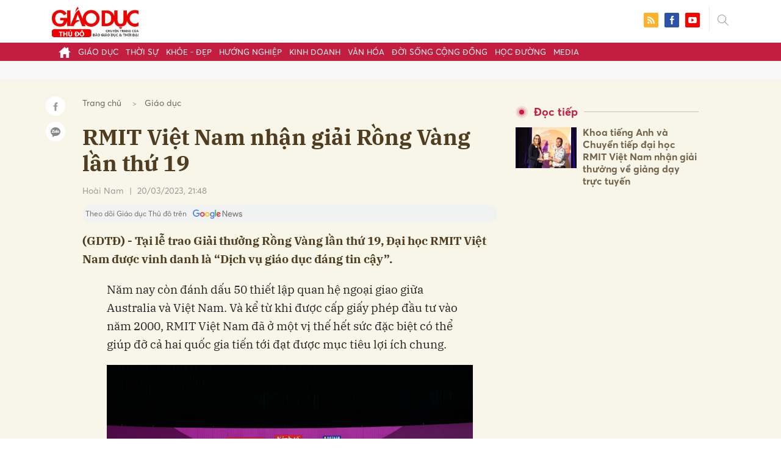

--- FILE ---
content_type: text/html; charset=utf-8
request_url: https://giaoducthudo.giaoducthoidai.vn/rmit-viet-nam-nhan-giai-rong-vang-lan-thu-19-36370.html
body_size: 27264
content:
<!DOCTYPE html>
<html xmlns="https://www.w3.org/1999/xhtml" lang="vi">
<head>
    <meta name="MobileOptimized" content="device-width" />
    <meta content="width=device-width, initial-scale=1.0, maximum-scale=1.0, user-scalable=0" name="viewport" />
    <title>RMIT Việt Nam nhận giải Rồng V&#224;ng lần thứ 19 </title>
    <link rel="shortcut icon" href="https://gdtd.1cdn.vn/assets/images/favicon.png" />
    <meta http-equiv="Content-Type" content="text/html;charset=UTF-8">
    <meta name="author" content="">
    <meta http-equiv="X-UA-Compatible" content="IE=edge,chrome=1" />
    <meta name="HandheldFriendly" content="true" />
    <meta name="viewport" content="width=device-width, initial-scale=1,maximum-scale=1,user-scalable=no" />
        <meta name="robots" content="noodp,index,follow" />
    <meta name="keywords" content="RMIT Việt Nam, RMIT Việt Nam nhận giải Rồng V&#224;ng lần thứ 19, Dịch vụ gi&#225;o dục đ&#225;ng tin cậy," />
    <meta name="description" content="Tại lễ trao Giải thưởng Rồng V&#224;ng lần thứ 19, Đại học RMIT Việt Nam được vinh danh l&#224; “Dịch vụ gi&#225;o dục đ&#225;ng tin cậy”." />
    <meta property="fb:pages" content="" />
        <link rel="canonical" href="https://giaoducthudo.giaoducthoidai.vn/rmit-viet-nam-nhan-giai-rong-vang-lan-thu-19-36370.html" />
            <meta property="og:title" content="RMIT Việt Nam nhận giải Rồng V&#224;ng lần thứ 19 ">
            <meta property="og:description" content="(GDTĐ) - Tại lễ trao Giải thưởng Rồng V&#224;ng lần thứ 19, Đại học RMIT Việt Nam được vinh danh l&#224; “Dịch vụ gi&#225;o dục đ&#225;ng tin cậy”." />
            <meta property="og:image" content="https://gdtd.1cdn.vn/thumbs/600x315/2023/03/20/hinh-2.jpg" />
            <meta property="og:url" content="https://giaoducthudo.giaoducthoidai.vn/rmit-viet-nam-nhan-giai-rong-vang-lan-thu-19-36370.html" />

        <meta property="dable:item_id" content="36370">
            <meta property="dable:author" content="Ho&#224;i Nam">
            <meta property="article:author" content="Ho&#224;i Nam">
            <meta property="dable:image" content="https://gdtd.1cdn.vn/thumbs/600x315/2023/03/20/hinh-2.jpg">
            <meta property="article:section" content="Gi&#225;o dục">
            <meta property="article:published_time" content="3/20/2023 9:48:01 PM">

    <meta property="og:site_name" content="Giáo dục thủ đô" />
    <meta property="og:type" content="website" />
    <meta property="og:locale" itemprop="inLanguage" content="vi_VN" />
    <meta property="fb:admins" content="" />
    <meta property="fb:app_id" content="" />
    <meta property="datetimenow" content="1/21/2026 3:54:33 AM" />

        <link href="https://fonts.googleapis.com/css2?family=Amatic+SC:wght@400;700&family=Arima+Madurai:wght@400;700&family=Bangers&family=Barlow:ital,wght@0,400;0,700;1,400;1,700&family=Bitter:ital,wght@0,400;0,500;0,700;1,400;1,500;1,700&family=Bungee+Inline&family=Chakra+Petch:ital,wght@0,400;0,700;1,400;1,700&family=Comforter&family=Cormorant+Garamond:ital,wght@0,400;0,700;1,400;1,700&family=Cormorant+Infant:ital,wght@0,400;0,700;1,400;1,700&family=Dancing+Script:wght@400;700&family=EB+Garamond:ital,wght@0,400;0,700;1,400;1,700&family=Fuzzy+Bubbles:wght@400;700&family=Grandstander:ital,wght@0,400;0,700;1,400;1,700&family=Great+Vibes&family=IBM+Plex+Serif:ital,wght@0,400;0,700;1,400;1,700&family=Ingrid+Darling&family=Inter:wght@400;700&family=Itim&family=Kanit:ital,wght@0,400;0,700;1,400;1,700&family=Kodchasan:ital,wght@0,400;0,700;1,400;1,700&family=Lavishly+Yours&family=Lemonada:wght@400;700&family=Lobster&family=Lora:ital,wght@0,400;0,700;1,400;1,700&family=Mali:ital,wght@0,400;0,700;1,400;1,700&family=Meow+Script&family=Montserrat:ital,wght@0,400;0,700;1,400;1,700&family=Moo+Lah+Lah&family=Moon+Dance&family=Neonderthaw&family=Noto+Sans:ital,wght@0,400;0,700;1,400;1,700&family=Nunito:ital,wght@0,400;0,700;1,400;1,700&family=Ole&family=Open+Sans:ital,wght@0,400;0,700;1,400;1,700&family=Pacifico&family=Pangolin&family=Patrick+Hand&family=Paytone+One&family=Playfair+Display:ital,wght@0,400;0,700;1,400;1,700&family=Potta+One&family=Praise&family=Raleway:ital,wght@0,400;0,700;1,400;1,700&family=Roboto+Condensed:ital,wght@0,400;0,700;1,400;1,700&family=Roboto+Serif:ital,opsz,wght@0,8..144,400;0,8..144,700;1,8..144,400;1,8..144,700&family=Roboto:ital,wght@0,400;0,700;1,400;1,700&family=Saira+Stencil+One&family=Sansita+Swashed:wght@400;700&family=Send+Flowers&family=Signika:wght@400;700&family=Smooch+Sans:wght@400;700&family=Source+Sans+Pro:ital,wght@0,400;0,700;1,400;1,700&family=Splash&family=The+Nautigal:wght@400;700&family=Tinos:ital,wght@0,400;0,700;1,400;1,700&family=Tourney:ital,wght@0,400;0,700;1,400;1,700&family=Twinkle+Star&family=VT323&family=Vollkorn:ital,wght@0,400;0,700;1,400;1,700&family=Vujahday+Script&family=Work+Sans:ital,wght@0,400;0,700;1,400;1,700&family=Yeseva+One&display=swap" rel="stylesheet">
        <link rel="stylesheet" href="https://asset.1cdn.vn/onecms/all/editor/snippets-custom.bundle.min.css?t=20260121">
        <style type="text/css">
            .preview-mode {
                padding-top: 50px;
            }

                .preview-mode:before {
                    content: "Bạn đang xem phiên bản XEM THỬ của bài viết.";
                    position: fixed;
                    z-index: 9999;
                    top: 0;
                    left: 0;
                    right: 0;
                    background: rgba(255,255,255,0.95);
                    box-shadow: 0 0 3px 3px rgba(0,0,0,0.1);
                    display: block;
                    padding: 10px;
                    text-align: center;
                    color: #e30000;
                    font-size: 22px;
                    height: 50px;
                }

            @media(max-width:767px) {
                .preview-mode:before {
                    content: "Phiên bản XEM THỬ";
                }
            }
        </style>


    <link href="https://gdtd.1cdn.vn/assets/css/style.min.15052025.css" rel="stylesheet" />
    <link href="https://gdtd.1cdn.vn/assets/css/custom-giaoduc.23052025.css" rel="stylesheet" />
    <link href="https://gdtd.1cdn.vn/assets/css/custom.15052025.css" rel="stylesheet" />

    <script async src="https://www.googletagmanager.com/gtag/js?id=G-GV81TH1LET"></script>
    <script>
        window.dataLayer = window.dataLayer || [];
        function gtag() { dataLayer.push(arguments); }
        gtag('js', new Date());
        gtag('config', 'G-GV81TH1LET');
    </script>
    

    <style>
        /*Xóa khoảng trống ở header khi nó được chèn trong content vì web này đã có sẵn khoảng trống*/
        .entry .sc-longform-header-top-normal,
        .entry .sc-longform-header-top-normal-small,
        .entry .sc-longform-header-no-bg-img-normal,
        .entry .sc-longform-header-default-normal,
        .entry .sc-longform-header-top-normal .sc-longform-header-text,
        .entry .sc-longform-header-top-normal-small .sc-longform-header-text,
        .entry .sc-longform-header-no-bg-img-normal .sc-longform-header-text,
        .entry .sc-longform-header-default-normal .sc-longform-header-text {
            padding-top: 0 !important;
            padding-bottom: 5px !important;
            margin-bottom: 0 !important;
        }

        .entry:not(.longform) .sc-longform-header-top-normal .sc-longform-header-text .sc-longform-header-title,
        .entry:not(.longform) .sc-longform-header-top-normal-small .sc-longform-header-text .sc-longform-header-title,
        .entry:not(.longform) .sc-longform-header-no-bg-img-normal .sc-longform-header-text .sc-longform-header-title,
        .entry:not(.longform) .sc-longform-header-default-normal .sc-longform-header-text .sc-longform-header-title {
            padding-top: 0 !important;
            padding-bottom: 0 !important;
        }

        /*Chỉnh thông tin tác giả, ngày xuất bản*/
        .entry:not(.longform) .sc-longform-header-meta {
            font-family: "Averta","Roboto",Arial,sans-serif !important;
            font-size: 16px !important;
            margin-top: 15px !important;
            color: #999 !important;
        }

        .entry:not(.longform) .sc-longform-header-author {
            color: #999 !important;
            font-weight: normal !important;
            opacity: 1 !important;
        }

        .entry:not(.longform) .sc-longform-header-date {
            color: #999 !important;
            opacity: 1 !important;
        }

        .entry:not(.longform) .sc-text {
            font-size: 0;
        }

            .entry:not(.longform) .sc-text:after {
                font-size: 14px;
                display: inline;
                content: "|";
                color: #999 !important;
                opacity: 1 !important;
            }

        .after-longform {
            background: #fff;
            position: relative;
        }

            .after-longform > div {
                max-width: 600px;
                margin-left: auto;
                margin-right: auto;
            }

        @media (max-width: 767px) {
            .after-longform > div {
                margin-left: 15px;
                margin-right: 15px;
            }
        }

        @media (max-width: 991px) {
            .bg-detail {
            }

            .c-detail-head__row_breadcrumb {
                margin-bottom: 0;
            }

            .c-detail-head__row.is-bar.empty {
                min-height: 0;
                padding: 0;
                border: 0;
            }

            .c-detail-head, .c-news-detail .desc {
                max-width: 600px;
                margin-left: auto;
                margin-right: auto;
            }

                .c-detail-head .empty .c-share-scroll {
                    top: -34px !important;
                }
        }

        @media (max-width: 767px) {
            .breadcrumb .breadcrumb-item:not(:last-child) {
                display: none
            }

            .breadcrumb .breadcrumb-item:last-child {
                padding: 0
            }

                .breadcrumb .breadcrumb-item:last-child:before {
                    display: none
                }
        }

        .c-news-detail .desc {
            font-size: 19px;
            font-weight: 700;
            font-family: "IBM Plex Serif",Arial,Helvetica,sans-serif;
            color: #503d1f;
            line-height: 1.618;
        }

        .l-main-large-image {
            margin-left: auto !important;
            margin-right: auto !important;
            float: none;
            max-width: 600px !important;
        }

        @media (min-width: 1200px) {
            .l-main-large-image {
                width: 600px !important;
            }
        }

        .l-main-large-image .c-detail-head,
        .l-main-large-image .c-news-detail {
            padding-left: 0 !important;
            padding-right: 0 !important;
        }


        .l-main-large-image .c-share-scroll.has-fixed {
            position: relative;
        }
    </style>


    <style>
        blockquote:before {
            font-size: 54px !important;
            top: -17px !important;
            left: 0px !important;
        }
    </style>
    <script src="https://giaoducthudo.giaoducthoidai.vn/script/oneAds.js"></script>

</head>
<body class="">
    <div class="c-header-banner">
        <div class="h-show-mobile">
            <div class="c-banner-item is-custom-size">
                <div class="c-banner-item__inner">
                    <div class="c-banner-item__box">
                        <div class="oneads" id="zone-6">
                            <script type="text/javascript">try { if (typeof (mbtopbannerxuyentrang) != "undefined" && mbtopbannerxuyentrang !== null) { mbtopbannerxuyentrang.show(); } else { document.getElementById("zone-6").remove(); } } catch (e) { }</script>
                        </div>
                    </div>
                </div>
            </div>
        </div>
        <div class="c-banner h-show-pc">
            <div class="c-banner-item is-custom-size">
                <div class="c-banner-item__inner">
                    <div class="c-banner-item__box">
                        <div class="oneads" id="zone-5">
                            <script type="text/javascript">try { if (typeof (pctopbannerxuyentrang) != "undefined" && pctopbannerxuyentrang !== null) { pctopbannerxuyentrang.show(); } else { document.getElementById("zone-5").remove(); } } catch (e) { }</script>
                        </div>
                    </div>
                </div>
            </div>
        </div>
    </div>
    <div class="l-nav">
        <div class="c-header">
            <div class="container">
                <div class="c-header-inner onecms-logo">
                    <button type="button" class="c-menu-expand js-menu-expand"><span></span></button>
                    <button type="button" class="c-search-expand js-search-expand"><i class="icon20-search"></i></button>
                    <div class="c-logo">
                            <a title="Giáo dục thủ đô" href="/"><img src="https://gdtd.1cdn.vn/assets/images/logo_gdtd.png" alt="logo" /></a>
                    </div>
                    <div class="c-search-wrapper">
                        <div class="c-search">
                            <div class="c-search__inner">
                                <input type="text" id="txt-keyword" class="form-control" name="" placeholder="Nhập từ khóa cần tìm kiếm..." />
                                <button type="submit" class="c-search__btn btnSearch"><i class="icon20-search"></i></button>
                                <button type="button" class="c-search__close js-search-close"><i class="icon12-close"></i></button>
                            </div>
                        </div>
                    </div>
                    <div class="c-header-right">
                        
<div class="c-share">
    <a href="/rss"><i class="icon24-rss-square"></i></a>
    <a href="#"><i class="icon24-facebook-square"></i></a>
    <a href="#"><i class="icon24-youtube-square"></i></a>
</div>
                    </div>
                </div>
            </div>
        </div>
        <div class="c-menu-outer">
            <div class="container">
                <div class="c-menu static-page-content" data-api-url="/api/static-page-content" data-view="normal">
                    <ul>
    <li><a data-Fname="home" href="/"><i class="icon20-home"></i></a></li>

        <li><a href="https://giaoducthudo.giaoducthoidai.vn/giao-duc" data-Fname="Giao-duc">Gi&#225;o dục</a></li>
        <li><a href="https://giaoducthudo.giaoducthoidai.vn/thoi-su" data-Fname="Thoi-su">Thời sự</a></li>
        <li><a href="https://giaoducthudo.giaoducthoidai.vn/khoe-dep" data-Fname="Khoe-Dep">Khỏe - Đẹp</a></li>
        <li><a href="https://giaoducthudo.giaoducthoidai.vn/huong-nghiep" data-Fname="Huong-nghiep">Hướng nghiệp</a></li>
        <li><a href="https://giaoducthudo.giaoducthoidai.vn/kinh-doanh" data-Fname="Kinh-doanh">Kinh doanh</a></li>
        <li><a href="https://giaoducthudo.giaoducthoidai.vn/van-hoa" data-Fname="Van-hoa">Văn h&#243;a</a></li>
        <li><a href="https://giaoducthudo.giaoducthoidai.vn/doi-song-cong-dong" data-Fname="Doi-song-cong-dong">Đời sống cộng đồng</a></li>
        <li><a href="https://giaoducthudo.giaoducthoidai.vn/hoc-duong" data-Fname="Hoc-duong">Học đường</a></li>
        <li><a href="https://giaoducthudo.giaoducthoidai.vn/media" data-Fname="Media">Media</a></li>
</ul>
                    
                </div>
            </div>
        </div>
    </div>
    <div class="c-space"></div>
    <div class="c-main-banner bg-gray h-show-pc">
        <div class="container">
            <div class="c-banner">
                <div class="c-banner-item is-hidden-title">
                    <ins class="982a9496" data-key="2498e428ce61b44f5490c6b0b4c7a354"></ins>
                </div>
            </div>
        </div>
    </div>
    <div class="c-main-banner bg-gray h-show-mobile">
        <div class="container">
            <div class="c-banner">
                <div class="c-banner-item is-hidden-title">
                    <ins class="982a9496" data-key="dff1f50bb2d4ab2b16ee222d8dbd5551"></ins>
                </div>
            </div>
        </div>
    </div>
    


    <div class="bg-detail ">
        <div class="container">
            <div class="l-content clearfix">
                <div class="l-main  ">
                    <div class="c-detail-head">
                        <div class="c-detail-head__row">
                            <nav aria-label="breadcrumb">
                                <ol class="breadcrumb">
                                    <li class="breadcrumb-item"><a style="color: #666;margin-right:10px;" href="/">Trang chủ</a></li>
                                    <li class="breadcrumb-item "><a class="active" style="color: #666;margin-right:10px;" href="https://giaoducthudo.giaoducthoidai.vn/giao-duc">Gi&#225;o dục</a></li>
                                </ol>
                            </nav>
                        </div>
                            <div class="c-detail-head__row"><h1 class="c-detail-head__title">RMIT Việt Nam nhận giải Rồng V&#224;ng lần thứ 19 </h1></div>
                        <div class="c-detail-head__row is-bar ">
                                    <a href="/hoai-nam-pauthor.html?author=Ho&#224;i Nam"><span class="c-detail-head__author">Ho&#224;i Nam</span></a>
                                    <span class="space">|</span>
                                <span class="c-detail-head__time">20/03/2023, 21:48</span>
                            <div class="c-share-scroll js-share-scroll">
                                <ul class="clearfix">
                                    <li><a class="bg-facebook fb" href="https://www.facebook.com/sharer/sharer.php?u=https://giaoducthudo.giaoducthoidai.vn/rmit-viet-nam-nhan-giai-rong-vang-lan-thu-19-36370.html&display=popup&ref=plugin"><i class="icon16-facebook-white"></i></a></li>
                                    <li class="zalo-share-button" data-href="https://giaoducthudo.giaoducthoidai.vn/rmit-viet-nam-nhan-giai-rong-vang-lan-thu-19-36370.html" data-oaid="579745863508352884" data-layout="icon-text" data-color="blue" data-customize=true>
                                        <a class="bg-zalo" href="javascript:;" title="Chia sẻ Zalo"><span class="ti-zalo icon16-zalo-white"></span></a>
                                    </li>
                                </ul>
                            </div>
                        </div>
                        <a class="ggnewsfollow" target="_blank" rel="nofollow" href="https://news.google.com/publications/CAAqBwgKMPb1vQswg5HVAw?hl=vi&gl=VN&ceid=VN%3Avi" title="Theo dõi Giáo dục Thủ đô trên Google News">
                            <span class="text">Theo dõi Giáo dục Thủ đô trên </span><img class="logoggnews" src="https://gdtd.1cdn.vn/assets/images/ggnewslogo.png" height="15px">
                        </a>
                    </div>
                    <div class="c-news-detail">
                        <div class="index__10">
                                <h2 class="desc">(GDTĐ) - Tại lễ trao Giải thưởng Rồng V&#224;ng lần thứ 19, Đại học RMIT Việt Nam được vinh danh l&#224; “Dịch vụ gi&#225;o dục đ&#225;ng tin cậy”.</h2>
                                                            <div class="c-box h-show-pc">
                                    <div class="c-box__content">
                                        <div class="c-banner">
                                            <div class="c-banner-item">
                                                <ins class="982a9496" data-key="176b1ca07f131f9305875b7e101e8eba"></ins>
                                            </div>
                                        </div><!-- c-banner -->
                                    </div><!-- c-box__content -->
                                </div><!-- c-box -->
                                <div class="c-box h-show-mobile">
                                    <div class="c-box__content">
                                        <div class="c-banner">
                                            <div class="c-banner-item">
                                                <ins class="982a9496" data-key="978bd9fb6d0341b0c069296e74df0138"></ins>
                                            </div>
                                        </div><!-- c-banner -->
                                    </div><!-- c-box__content -->
                                </div><!-- c-box -->
                            <div class="entry entry-no-padding ">
                                
                                    <div class="c-box h-show-pc">
                                        <div class="c-box__content">
                                            <div class="c-banner">
                                                <div class="c-banner-item">
                                                    <ins class="982a9496" data-key="d22a75f372610935c7767df865715159"></ins>
                                                </div>
                                            </div><!-- c-banner -->
                                        </div><!-- c-box__content -->
                                    </div><!-- c-box -->
                                    <div class="c-box h-show-mobile">
                                        <div class="c-box__content">
                                            <div class="c-banner">
                                                <div class="c-banner-item">
                                                    <ins class="982a9496" data-key="9c836d7f93f055a1292c407a8f2ea9af"></ins>
                                                </div>
                                            </div><!-- c-banner -->
                                        </div><!-- c-box__content -->
                                    </div><!-- c-box -->
                                    <div class="c-box">
                                        <div class="c-box__content">
                                            <div class="c-banner">
                                                <div class="c-banner-item">
                                                    <!-- place in the body --> <div data-type="_mgwidget" data-widget-id="1600085"></div>
                                                    <script>(function (w, q) { w[q] = w[q] || []; w[q].push(["_mgc.load"]) })(window, "_mgq");</script>

                                                </div>
                                            </div><!-- c-banner -->
                                        </div><!-- c-box__content -->
                                    </div><!-- c-box -->
                                <p>Năm nay còn đánh dấu 50 thiết lập quan hệ ngoại giao giữa Australia và Việt Nam. Và kể từ khi được cấp giấy phép đầu tư vào năm 2000, RMIT Việt Nam đã ở một vị thế hết sức đặc biệt có thể giúp đỡ cả hai quốc gia tiến tới đạt được mục tiêu lợi ích chung. </p>
<figure><img src="https://gdtd.1cdn.vn/2023/03/20/hinh-bo-sung-1.jpg" alt="hinh-bo-sung-1.jpg" data-src="https://gdtd.1cdn.vn/2023/03/20/hinh-bo-sung-1.jpg" data-width="1920" data-height="1279"><figcaption>Đại diện Đại học RMIT cùng các doanh nghiệp nhận giải tại buổi lễ.</figcaption></figure>
<p>Lịch sử của RMIT Việt Nam phản ánh mối quan hệ chặt chẽ giữa Việt Nam và Australia. Việc RMIT đến Việt Nam là thành quả của sự hỗ trợ có được từ mối quan hệ bền chặt hình thành qua nhiều năm đào tạo sinh viên Việt Nam tại Australia và thúc đẩy quan hệ đối tác trong khu vực. Sau đó, trải qua hơn hai thập kỷ, RMIT Việt Nam đã trở thành một thành tố hết sức năng nổ trong bối cảnh giáo dục Việt Nam, hệ sinh thái các ngành nghề và cộng đồng nói chung, cũng như là một phần thiết yếu trong quan hệ Australia-Việt Nam.   </p>
<p>Giáo sư Macken cho biết: “Hướng tới tương lai, RMIT Việt Nam sẽ mở rộng sự hiện diện và tác động thông qua việc triển khai định hướng chiến lược ‘Biến tri thức thành hành động’ của nhà trường trong giai đoạn từ 2022-2031, với tham vọng sẽ giải quyết những thách thức và nắm bắt các cơ hội chung ở Việt Nam và các nước khác”. </p>
<blockquote><p>Ra mắt vào năm 2001, Giải thưởng Rồng Vàng là chương trình giải thưởng lớn nhất do Tạp chí Kinh tế Việt Nam tổ chức. </p><p>Giải thưởng năm nay vinh danh 50 công ty có vốn đầu tư trực tiếp nước ngoài hàng đầu ở Việt Nam nhờ hoạt động hiệu quả, đổi mới sáng tạo, cũng như nỗ lực chuyển đổi số, tăng trưởng xanh và phát triển bền vững. </p></blockquote>
<p></p>
<p></p>
                            </div>
                                <div class="c-box">
                                    <div class="c-box__content">
                                        <div class="c-banner">
                                            <div class="c-banner-item">
                                                <!-- place in the body --> <div data-type="_mgwidget" data-widget-id="1600074"></div>
                                                <script>(function (w, q) { w[q] = w[q] || []; w[q].push(["_mgc.load"]) })(window, "_mgq");</script>
                                            </div>
                                        </div><!-- c-banner -->
                                    </div><!-- c-box__content -->
                                </div><!-- c-box -->
                                <div class="c-box h-show-pc">
                                    <div class="c-box__content">
                                        <div class="c-banner">
                                            <div class="c-banner-item is-hidden-title">
                                                <div id="dablewidget_jobw1K47" data-widget_id="jobw1K47">
                                                    <script>
                                                        (function (d, a, b, l, e, _) {

                                                            if (d[b] && d[b].q) return; d[b] = function () { (d[b].q = d[b].q || []).push(arguments) }; e = a.createElement(l);

                                                            e.async = 1; e.charset = 'utf-8'; e.src = '//static.dable.io/dist/plugin.min.js';

                                                            _ = a.getElementsByTagName(l)[0]; _.parentNode.insertBefore(e, _);

                                                        })(window, document, 'dable', 'script');

                                                        dable('setService', 'giaoducthudo.giaoducthoidai.vn');

                                                        dable('sendLogOnce');

                                                        dable('renderWidget', 'dablewidget_jobw1K47');</script>
                                                </div>
                                            </div>
                                        </div><!-- c-banner -->
                                    </div><!-- c-box__content -->
                                </div><!-- c-box -->
                        </div><!-- b-maincontent -->
                                                    <div class="c-box h-show-pc">
                                <div class="c-box__content">
                                    <div class="c-banner">
                                        <div class="c-banner-item">
                                            <ins class="982a9496" data-key="4910c65225954cb6871561a2dd42dd39"></ins>
                                        </div>
                                    </div><!-- c-banner -->
                                </div><!-- c-box__content -->
                            </div><!-- c-box -->
                            <div class="c-box h-show-mobile">
                                <div class="c-box__content">
                                    <div class="c-banner">
                                        <div class="c-banner-item">
                                            <ins class="982a9496" data-key="8c850fe380b06854a0b61de8318cafea"></ins>
                                        </div>
                                        <div class="c-banner-item" style="margin-top:10px">
                                            <ins class="982a9496" data-key="142a65e519a3e853ca0083a76e0c6f1b"></ins>
                                        </div>
                                    </div><!-- c-banner -->
                                </div><!-- c-box__content -->
                            </div><!-- c-box -->
                        <div class="c-share-detail">
                            <ul class="clearfix">
                                <li><a class="btn-facebook fb" href="https://www.facebook.com/sharer/sharer.php?u=https://giaoducthudo.giaoducthoidai.vn/rmit-viet-nam-nhan-giai-rong-vang-lan-thu-19-36370.html&display=popup&ref=plugin"><i class="icon16-facebook-white"></i>Chia sẻ Facebook</a></li>
                                <li class="zalo-share-button" data-href="https://giaoducthudo.giaoducthoidai.vn/rmit-viet-nam-nhan-giai-rong-vang-lan-thu-19-36370.html" data-oaid="579745863508352884" data-layout="icon-text" data-color="blue" data-customize=true>
                                    <a class="btn-zalo" href="javascript:;"><i class="icon16-zalo-white"></i>Chia sẻ Zalo</a>
                                </li>

                            </ul>
                            <div style="margin-left:-11px;" class="fb-like" data-href="https://giaoducthudo.giaoducthoidai.vn/rmit-viet-nam-nhan-giai-rong-vang-lan-thu-19-36370.html" data-width="" data-layout="button_count" data-action="like" data-size="large" data-share="false"></div>
                        </div><!-- c-share-detail -->

                        <div class="c-box">
                            <div class="c-box__title"><div class="c-box__title__name">Bài liên quan</div></div>
                            <div class="c-box__content">
                                <div class="c-template-list">
                                            <div class="b-grid">
                                                <div class="b-grid__img"><a href="https://giaoducthudo.giaoducthoidai.vn/hon-1-450-sinh-vien-dai-hoc-rmit-viet-nam-vinh-du-nhan-bang-tot-nghiep-7412.html"><img src="https://gdtd.1cdn.vn/thumbs/540x360/2022/04/05/hinh-5.jpg" alt="Hơn 1.450 sinh vi&#234;n Đại học RMIT Việt Nam vinh dự nhận bằng tốt nghiệp" title="Hơn 1.450 sinh vi&#234;n Đại học RMIT Việt Nam vinh dự nhận bằng tốt nghiệp" /></a></div>
                                                <div class="b-grid__content">
                                                    <div class="b-grid__row"><h3 class="b-grid__title"><a href="https://giaoducthudo.giaoducthoidai.vn/hon-1-450-sinh-vien-dai-hoc-rmit-viet-nam-vinh-du-nhan-bang-tot-nghiep-7412.html">Hơn 1.450 sinh vi&#234;n Đại học RMIT Việt Nam vinh dự nhận bằng tốt nghiệp</a></h3></div>
                                                    <div class="b-grid__row b-grid__desc">
                                                        (GDTĐ) - Hơn 1.450 sinh vi&#234;n RMIT Việt Nam kết th&#250;c h&#224;nh tr&#236;nh đại học v&#224; l&#234;n s&#226;n khấu nhận bằng tốt nghiệp tại năm buổi lễ diễn ra ở cơ sở Nam S&#224;i G&#242;n v&#224; H&#224; Nội trong tuần n&#224;y.
                                                    </div>
                                                </div>
                                            </div><!-- b-grid -->
                                </div><!-- c-template-list -->
                            </div><!-- c-box__content -->
                        </div><!-- c-box -->
                            <div class="c-box h-show-pc">
                                <div class="c-box__content">
                                    <div class="c-banner">
                                        <div class="c-banner-item">
                                            <ins class="982a9496" data-key="51bb8ce38db6d1dd66fb5edf7f1ed7bf"></ins>
                                        </div>
                                    </div><!-- c-banner -->
                                </div><!-- c-box__content -->
                            </div><!-- c-box -->
                            <div class="c-box h-show-mobile">
                                <div class="c-box__content">
                                    <div class="c-banner">
                                        <div class="c-banner-item">
                                            <ins class="982a9496" data-key="da3f7874eed0f188e668096021f9a188"></ins>
                                        </div>
                                    </div><!-- c-banner -->
                                </div><!-- c-box__content -->
                            </div><!-- c-box -->
                        <div class="c-box">
                            <div class="c-box__content">
                                <div class="c-tags">
                                    <ul>
                                            <li>
                                                <h4>
                                                    <a href="/dai-hoc-rmit-viet-nam-ptag.html" title="Đại học RMIT Việt Nam">Đại học RMIT Việt Nam</a>
                                                </h4>
                                            </li>
                                            <li>
                                                <h4>
                                                    <a href="/claire-macken-ptag.html" title="Claire Macken">Claire Macken</a>
                                                </h4>
                                            </li>
                                            <li>
                                                <h4>
                                                    <a href="/rmit-ptag.html" title="RMIT">RMIT</a>
                                                </h4>
                                            </li>
                                            <li>
                                                <h4>
                                                    <a href="/duong-hong-loan-ptag.html" title="Dương Hồng Loan">Dương Hồng Loan</a>
                                                </h4>
                                            </li>
                                            <li>
                                                <h4>
                                                    <a href="/rong-vang-lan-thu-19-ptag.html" title="Rồng V&#224;ng lần thứ 19">Rồng V&#224;ng lần thứ 19</a>
                                                </h4>
                                            </li>
                                    </ul>
                                </div><!-- c-tags -->
                            </div><!-- c-box__content -->
                        </div><!-- c-boxt -->
                            <div class="c-box h-show-mobile">
                                <div class="c-box__title"><div class="c-box__title__name">Đọc tiếp</div></div>
                                <div class="c-box__content">
                                    <div class="c-news-topmore">
                                            <div class="b-grid">
                                                <div class="b-grid__img"><a href="https://giaoducthudo.giaoducthoidai.vn/khoa-tieng-anh-va-chuyen-tiep-dai-hoc-rmit-viet-nam-nhan-giai-thuong-ve-giang-day-truc-tuyen-9605.html"><img src="https://gdtd.1cdn.vn/thumbs/540x360/2022/05/21/hinh-1-1-.jpg" alt="Khoa tiếng Anh v&#224; Chuyển tiếp đại học RMIT Việt Nam nhận giải thưởng về giảng dạy trực tuyến" title="Khoa tiếng Anh v&#224; Chuyển tiếp đại học RMIT Việt Nam nhận giải thưởng về giảng dạy trực tuyến" /></a></div>
                                                <div class="b-grid__content">
                                                    <div class="b-grid__row">
                                                        <h4 class="b-grid__title"><a href="https://giaoducthudo.giaoducthoidai.vn/khoa-tieng-anh-va-chuyen-tiep-dai-hoc-rmit-viet-nam-nhan-giai-thuong-ve-giang-day-truc-tuyen-9605.html">Khoa tiếng Anh v&#224; Chuyển tiếp đại học RMIT Việt Nam nhận giải thưởng về giảng dạy trực tuyến</a></h4>
                                                    </div>
                                                </div>
                                            </div>
                                    </div><!-- c-news-topmore -->
                                </div><!-- c-box__content -->
                            </div><!-- c-box -->
                                                                            <div class="c-comments">
                                <div class="c-comment-input commentForms">
                                    <div class="form-group">
                                        <textarea class="form-control txt-content" name="" placeholder="Vui lòng nhập tiếng việt có dấu"></textarea>
                                        <label class="control-label help-block"><em></em></label> <br />
                                    </div>
                                    <button parentid="0" class="btn btn-primary is-circle btnSend">Gửi bình luận</button>
                                    <div class="message hidden" style="font-size: 18px;padding: 20px 0;">
                                        <p class="small">
                                            Bình luận của bạn đã được gửi và sẽ hiển thị sau khi được duyệt bởi ban biên tập.
                                            <br>
                                            Ban biên tập giữ quyền biên tập nội dung bình luận để phù hợp với qui định nội dung của Báo.
                                        </p>
                                    </div>
                                </div>
                                <div class="c-comment-bar">
                                    <div class="c-comment-bar__count">(0) Bình luận</div>
                                    <div class="c-comment-bar__sort">
                                        <label>Xếp theo:</label>
                                        <ul>
                                            <li class="comment-sort-by-newest"><a href="javascript:;">Thời gian</a></li>
                                            <li class="active comment-sort-by-like"><a href="javascript:;">Số người thích</a></li>
                                        </ul>
                                    </div>
                                </div>
                                <div class="c-comment-list contentCC">

                                </div><!-- c-comment-list -->
                            </div>
                            <style>
                                .hidden {
                                    display: none;
                                }
                            </style>
                    </div><!-- c-news-detail -->
                </div><!-- l-main -->
                    <div class="l-sidebar">
                        <div class="c-box h-show-pc">
                            <div class="c-box__content">
                                <div class="c-banner">
                                    <div class="c-banner-item is-300x250 is-hidden-title">
                                        <ins class="982a9496" data-key="83ba693ffb91b8a1594fcd9ba827604c"></ins>
                                    </div>
                                </div><!-- c-banner -->
                            </div><!-- c-box__content -->
                        </div><!-- c-box -->
                        <div class="c-box h-show-pc js-sticky-scroll">
                                <div class="c-box__title"><div class="c-box__title__name">Đọc tiếp</div></div>
                            <div class="c-box__content">
                                <div class="c-news-topmore">
                                        <div class="b-grid">
                                            <div class="b-grid__img"><a href="https://giaoducthudo.giaoducthoidai.vn/khoa-tieng-anh-va-chuyen-tiep-dai-hoc-rmit-viet-nam-nhan-giai-thuong-ve-giang-day-truc-tuyen-9605.html"><img src="https://gdtd.1cdn.vn/thumbs/540x360/2022/05/21/hinh-1-1-.jpg" alt="Khoa tiếng Anh v&#224; Chuyển tiếp đại học RMIT Việt Nam nhận giải thưởng về giảng dạy trực tuyến" title="Khoa tiếng Anh v&#224; Chuyển tiếp đại học RMIT Việt Nam nhận giải thưởng về giảng dạy trực tuyến" /></a></div>
                                            <div class="b-grid__content">
                                                <div class="b-grid__row">
                                                    <h4 class="b-grid__title"><a href="https://giaoducthudo.giaoducthoidai.vn/khoa-tieng-anh-va-chuyen-tiep-dai-hoc-rmit-viet-nam-nhan-giai-thuong-ve-giang-day-truc-tuyen-9605.html">Khoa tiếng Anh v&#224; Chuyển tiếp đại học RMIT Việt Nam nhận giải thưởng về giảng dạy trực tuyến</a></h4>
                                                </div>
                                            </div>
                                        </div>
                                </div><!-- c-news-more -->
                            </div><!-- c-box__content -->
                            <div class="c-box h-show-pc" style="margin-top:15px">
                                <div class="c-box__content">
                                    <div class="c-banner">
                                        <div class="c-banner-item is-300x250 is-hidden-title">
                                            <ins class="982a9496" data-key="02bd85d2861d2717a094a9797ae2af2e"></ins>
                                        </div>
                                    </div><!-- c-banner -->
                                </div><!-- c-box__content -->
                            </div><!-- c-box -->
                        </div><!-- c-box -->
                    </div><!-- l-sidebar -->
            </div><!-- l-content -->
        </div><!-- container -->
    </div><!-- bg-detail -->
<div class="c-news-readmore">
    <div class="container">
        <div class="c-box">
            <div class="c-box__title"><div class="c-box__title__name"><a style="text-decoration: none; color: #c31e40;" href="https://giaoducthudo.giaoducthoidai.vn/giao-duc">Đọc thêm Gi&#225;o dục</a></div></div>
            <div class="c-box__content">
                <div class="c-template-grid is-col-3 is-line">
                    <ul class="clearfix">
                            <li>
                                <div class="b-grid">
                                    <div class="b-grid__img"><a href="https://giaoducthudo.giaoducthoidai.vn/hoc-vien-nong-nghiep-viet-nam-trao-bang-tot-nghiep-cho-hon-900-sinh-vien-200916.html"><img src="https://gdtd.1cdn.vn/thumbs/540x360/2026/01/20/f381a19fdf35fbe28b0409561340f5cc96b97c328cd613606c6b329b703e8c66b2cf1721f9782fcf472a21c180aca34-_traobangtotnghiep-4796.jpg.webp" alt="Học viện N&#244;ng nghiệp Việt Nam trao bằng tốt nghiệp cho hơn 900 sinh vi&#234;n" title="Học viện N&#244;ng nghiệp Việt Nam trao bằng tốt nghiệp cho hơn 900 sinh vi&#234;n" /></a></div>
                                    <div class="b-grid__content">
                                        <div class="b-grid__row"><h2 class="b-grid__title"><a href="https://giaoducthudo.giaoducthoidai.vn/hoc-vien-nong-nghiep-viet-nam-trao-bang-tot-nghiep-cho-hon-900-sinh-vien-200916.html">Học viện N&#244;ng nghiệp Việt Nam trao bằng tốt nghiệp cho hơn 900 sinh vi&#234;n</a></h2></div>
                                    </div>
                                </div>
                            </li>
                            <li>
                                <div class="b-grid">
                                    <div class="b-grid__img"><a href="https://giaoducthudo.giaoducthoidai.vn/truong-tu-thuc-dau-tien-co-100-hoc-sinh-dat-giai-hoc-sinh-gioi-quoc-gia-thpt-200912.html"><img src="https://gdtd.1cdn.vn/thumbs/540x360/2026/01/20/z7450878216812_30af33eee0a123e10509a0bdb920f4e1(1).jpg" alt="Trường tư thục đầu ti&#234;n c&#243; 100% học sinh đạt giải học sinh giỏi quốc gia THPT" title="Trường tư thục đầu ti&#234;n c&#243; 100% học sinh đạt giải học sinh giỏi quốc gia THPT" /></a></div>
                                    <div class="b-grid__content">
                                        <div class="b-grid__row"><h2 class="b-grid__title"><a href="https://giaoducthudo.giaoducthoidai.vn/truong-tu-thuc-dau-tien-co-100-hoc-sinh-dat-giai-hoc-sinh-gioi-quoc-gia-thpt-200912.html">Trường tư thục đầu ti&#234;n c&#243; 100% học sinh đạt giải học sinh giỏi quốc gia THPT</a></h2></div>
                                    </div>
                                </div>
                            </li>
                            <li>
                                <div class="b-grid">
                                    <div class="b-grid__img"><a href="https://giaoducthudo.giaoducthoidai.vn/truong-hoc-xa-mien-nui-tan-son-phu-tho-no-luc-chuyen-doi-so-giao-duc-va-dao-tao-200910.html"><img src="https://gdtd.1cdn.vn/thumbs/540x360/2026/01/20/cdn.giaoducthoidai.vn-images-e68bd0ae7e0a4d2e84e451c6db68f2d45b533a552630694dd25c2ad1d2472e843961a697fe8f567360ba133e60901d0b8d3fbf2c7a25a3280c835247df8be05f-_th-tan-phu.jpg.webp" alt="Trường học x&#227; miền n&#250;i T&#226;n Sơn, Ph&#250; Thọ: Nỗ lực chuyển đổi số gi&#225;o dục v&#224; đ&#224;o tạo" title="Trường học x&#227; miền n&#250;i T&#226;n Sơn, Ph&#250; Thọ: Nỗ lực chuyển đổi số gi&#225;o dục v&#224; đ&#224;o tạo" /></a></div>
                                    <div class="b-grid__content">
                                        <div class="b-grid__row"><h2 class="b-grid__title"><a href="https://giaoducthudo.giaoducthoidai.vn/truong-hoc-xa-mien-nui-tan-son-phu-tho-no-luc-chuyen-doi-so-giao-duc-va-dao-tao-200910.html">Trường học x&#227; miền n&#250;i T&#226;n Sơn, Ph&#250; Thọ: Nỗ lực chuyển đổi số gi&#225;o dục v&#224; đ&#224;o tạo</a></h2></div>
                                    </div>
                                </div>
                            </li>
                            <li>
                                <div class="b-grid">
                                    <div class="b-grid__img"><a href="https://giaoducthudo.giaoducthoidai.vn/phu-tho-doi-moi-giao-duc-ro-net-tu-co-so-200898.html"><img src="https://gdtd.1cdn.vn/thumbs/540x360/2026/01/20/cdn.giaoducthoidai.vn-images-e68bd0ae7e0a4d2e84e451c6db68f2d4d21e96a9cfcf23061c47434f1aa7a7d18e1849a76329874348f8465bd847285ea47b5bbe6876b08b410899f9bad3e8c9-_1-hoc-sinh-gioi.jpg.webp" alt="Ph&#250; Thọ đổi mới gi&#225;o dục r&#245; n&#233;t từ cơ sở" title="Ph&#250; Thọ đổi mới gi&#225;o dục r&#245; n&#233;t từ cơ sở" /></a></div>
                                    <div class="b-grid__content">
                                        <div class="b-grid__row"><h2 class="b-grid__title"><a href="https://giaoducthudo.giaoducthoidai.vn/phu-tho-doi-moi-giao-duc-ro-net-tu-co-so-200898.html">Ph&#250; Thọ đổi mới gi&#225;o dục r&#245; n&#233;t từ cơ sở</a></h2></div>
                                    </div>
                                </div>
                            </li>
                            <li>
                                <div class="b-grid">
                                    <div class="b-grid__img"><a href="https://giaoducthudo.giaoducthoidai.vn/cao-bang-tang-8-giai-hoc-sinh-gioi-quoc-gia-200900.html"><img src="https://gdtd.1cdn.vn/thumbs/540x360/2026/01/20/f16c8091272779ea78357c285bd439cc53bf9933865bc10feb5b6af1bc67ccbaa5997e317471d505df4c4320653ccb-_hoc-sinh-gioi-cao-bang.jpg.webp" alt="Cao Bằng tăng 8 giải học sinh giỏi quốc gia" title="Cao Bằng tăng 8 giải học sinh giỏi quốc gia" /></a></div>
                                    <div class="b-grid__content">
                                        <div class="b-grid__row"><h2 class="b-grid__title"><a href="https://giaoducthudo.giaoducthoidai.vn/cao-bang-tang-8-giai-hoc-sinh-gioi-quoc-gia-200900.html">Cao Bằng tăng 8 giải học sinh giỏi quốc gia</a></h2></div>
                                    </div>
                                </div>
                            </li>
                            <li>
                                <div class="b-grid">
                                    <div class="b-grid__img"><a href="https://giaoducthudo.giaoducthoidai.vn/phu-tho-khai-mac-hoi-thi-giao-vien-day-gioi-thpt-cap-tinh-nam-hoc-2025-2026-200892.html"><img src="https://gdtd.1cdn.vn/thumbs/540x360/2026/01/20/cdn.giaoducthoidai.vn-images-e68bd0ae7e0a4d2e84e451c6db68f2d45b533a552630694dd25c2ad1d2472e8462af1cedf781358686561fdf8daecd0b-_1.png.webp" alt="Ph&#250; Thọ khai mạc Hội thi gi&#225;o vi&#234;n dạy giỏi THPT cấp tỉnh năm học 2025 - 2026" title="Ph&#250; Thọ khai mạc Hội thi gi&#225;o vi&#234;n dạy giỏi THPT cấp tỉnh năm học 2025 - 2026" /></a></div>
                                    <div class="b-grid__content">
                                        <div class="b-grid__row"><h2 class="b-grid__title"><a href="https://giaoducthudo.giaoducthoidai.vn/phu-tho-khai-mac-hoi-thi-giao-vien-day-gioi-thpt-cap-tinh-nam-hoc-2025-2026-200892.html">Ph&#250; Thọ khai mạc Hội thi gi&#225;o vi&#234;n dạy giỏi THPT cấp tỉnh năm học 2025 - 2026</a></h2></div>
                                    </div>
                                </div>
                            </li>

                    </ul>
                </div><!-- c-template-grid -->
            </div><!-- c-box__content -->
        </div><!-- c-box -->
    </div><!-- container -->
</div><!-- c-news-readmore -->
<!------------------------homepage content------------------------>
<div class="c-homepage-repeat-content">
    <div class="container">
        <div class="clearfix">
            <div class="l-main">
                <div class="c-box">
                    <div class="c-box__title"><div class="c-box__title__name">Nổi bật Giáo dục thủ đô</div></div>
                    <div class="c-box__content">
                        <div class="c-template-list">
                            <ul class="clearfix">
                                    <li>
                                        <div class="b-grid">
                                            <div class="b-grid__img"><a href="https://giaoducthudo.giaoducthoidai.vn/dai-hoi-xiv-cua-dang-ket-tinh-tri-tue-y-chi-tu-luc-tu-cuong-cua-dan-toc-200931.html"><img class="lazyload" src="[data-uri]" data-src="https://gdtd.1cdn.vn/thumbs/540x360/2026/01/20/cdnphoto.dantri.com.vn-t_nbxo-wslkgf8mpryrzeociuki-thumb_w-1020-2026-01-20-_anh-man-hinh-2026-01-20-luc-201341png-1768914981617.png" alt="Đại hội XIV của Đảng: Kết tinh tr&#237; tuệ, &#253; ch&#237; tự lực, tự cường của d&#226;n tộc" title="Đại hội XIV của Đảng: Kết tinh tr&#237; tuệ, &#253; ch&#237; tự lực, tự cường của d&#226;n tộc" /></a></div>
                                            <div class="b-grid__content">
                                                <div class="b-grid__row">
                                                    <h3 class="b-grid__title"><a href="https://giaoducthudo.giaoducthoidai.vn/dai-hoi-xiv-cua-dang-ket-tinh-tri-tue-y-chi-tu-luc-tu-cuong-cua-dan-toc-200931.html">Đại hội XIV của Đảng: Kết tinh tr&#237; tuệ, &#253; ch&#237; tự lực, tự cường của d&#226;n tộc</a></h3>
                                                </div>
                                                <div class="b-grid__row h-show-pc">
                                                    <span class="b-grid__time">6 giờ trước</span>
                                                    <a class="b-grid__cat" href="https://giaoducthudo.giaoducthoidai.vn/thoi-su/chinh-tri">Ch&#237;nh trị</a>
                                                </div>
                                                <div class="b-grid__row b-grid__desc">
                                                    Trong c&#225;c phi&#234;n thảo luận, Thủ tướng Phạm Minh Ch&#237;nh nhấn mạnh niềm tin của nh&#226;n d&#226;n, của doanh nghiệp v&#224; của bạn b&#232; quốc tế ch&#237;nh l&#224; nền tảng để Việt Nam thực hiện c&#225;c mục ti&#234;u kinh tế - x&#227; hội.
                                                </div>
                                            </div>
                                        </div><!-- b-grid -->
                                    </li>
                                    <li>
                                        <div class="b-grid">
                                            <div class="b-grid__img"><a href="https://giaoducthudo.giaoducthoidai.vn/xep-hang-tai-loc-nam-2026-cua-12-con-giap-co-3-tuoi-dai-thang-bi-quyet-lam-giau-duoc-he-lo-200855.html"><img class="lazyload" src="[data-uri]" data-src="https://gdtd.1cdn.vn/thumbs/540x360/2026/01/20/cms.lichngaytot.com-medias-original-2026-1-19-_bang-xep-hang-tai-loc-nam-2026-cua-12-con-giap.jpg" alt="Xếp hạng t&#224;i lộc năm 2026 của 12 con gi&#225;p: C&#243; 3 tuổi ĐẠI THẮNG, b&#237; quyết l&#224;m gi&#224;u được h&#233; lộ" title="Xếp hạng t&#224;i lộc năm 2026 của 12 con gi&#225;p: C&#243; 3 tuổi ĐẠI THẮNG, b&#237; quyết l&#224;m gi&#224;u được h&#233; lộ" /></a></div>
                                            <div class="b-grid__content">
                                                <div class="b-grid__row">
                                                    <h3 class="b-grid__title"><a href="https://giaoducthudo.giaoducthoidai.vn/xep-hang-tai-loc-nam-2026-cua-12-con-giap-co-3-tuoi-dai-thang-bi-quyet-lam-giau-duoc-he-lo-200855.html">Xếp hạng t&#224;i lộc năm 2026 của 12 con gi&#225;p: C&#243; 3 tuổi ĐẠI THẮNG, b&#237; quyết l&#224;m gi&#224;u được h&#233; lộ</a></h3>
                                                </div>
                                                <div class="b-grid__row h-show-pc">
                                                    <span class="b-grid__time">3 giờ trước</span>
                                                    <a class="b-grid__cat" href="https://giaoducthudo.giaoducthoidai.vn/van-hoa/horoscope">Horoscope </a>
                                                </div>
                                                <div class="b-grid__row b-grid__desc">
                                                    Xếp hạng t&#224;i lộc năm 2026 của 12 con gi&#225;p kh&#244;ng dựa tr&#234;n sự may mắn ngẫu nhi&#234;n, m&#224; dựa tr&#234;n mối tương quan mật thiết giữa bản mệnh từng con gi&#225;p với năng lượng của Th&#225;i Tuế B&#237;nh Ngọ.
                                                </div>
                                            </div>
                                        </div><!-- b-grid -->
                                    </li>
                                    <li>
                                        <div class="b-grid">
                                            <div class="b-grid__img"><a href="https://giaoducthudo.giaoducthoidai.vn/xem-van-han-nam-2026-theo-tuoi-va-chon-tuoi-dep-xong-nha-tet-giap-ngo-theo-thap-bat-cuc-kinh-dich-200870.html"><img class="lazyload" src="[data-uri]" data-src="https://gdtd.1cdn.vn/thumbs/540x360/2026/01/20/cms.lichngaytot.com-medias-original-2026-1-19-_xem-van-han-nam-2026-theo-tuoi-va-chon-tuoi-dep-xong-nha-tet-giap-ngo-theo-thap-bat-cuc-kinh-dich.jpg" alt="Xem VẬN HẠN năm 2026 theo tuổi v&#224; chọn tuổi đẹp x&#244;ng nh&#224; Tết Gi&#225;p Ngọ theo Thập B&#225;t cục (Kinh dịch)" title="Xem VẬN HẠN năm 2026 theo tuổi v&#224; chọn tuổi đẹp x&#244;ng nh&#224; Tết Gi&#225;p Ngọ theo Thập B&#225;t cục (Kinh dịch)" /></a></div>
                                            <div class="b-grid__content">
                                                <div class="b-grid__row">
                                                    <h3 class="b-grid__title"><a href="https://giaoducthudo.giaoducthoidai.vn/xem-van-han-nam-2026-theo-tuoi-va-chon-tuoi-dep-xong-nha-tet-giap-ngo-theo-thap-bat-cuc-kinh-dich-200870.html">Xem VẬN HẠN năm 2026 theo tuổi v&#224; chọn tuổi đẹp x&#244;ng nh&#224; Tết Gi&#225;p Ngọ theo Thập B&#225;t cục (Kinh dịch)</a></h3>
                                                </div>
                                                <div class="b-grid__row h-show-pc">
                                                    <span class="b-grid__time">3 giờ trước</span>
                                                    <a class="b-grid__cat" href="https://giaoducthudo.giaoducthoidai.vn/van-hoa/horoscope">Horoscope </a>
                                                </div>
                                                <div class="b-grid__row b-grid__desc">
                                                    Thập B&#225;t cục năm 2026 ch&#237;nh l&#224; phương ph&#225;p Kinh dịch để dự đo&#225;n vận hạn trong năm 2026 kh&#225; chuẩn x&#225;c. Đồng thời ứng dụng để chọn tuổi đẹp x&#244;ng nh&#224; Tết B&#237;nh Ngọ lấy h&#234;n.
                                                </div>
                                            </div>
                                        </div><!-- b-grid -->
                                    </li>
                                    <li>
                                        <div class="b-grid">
                                            <div class="b-grid__img"><a href="https://giaoducthudo.giaoducthoidai.vn/con-so-may-man-hom-nay-21-1-2026-theo-nam-sinh-hung-loc-vang-thanh-cong-200925.html"><img class="lazyload" src="[data-uri]" data-src="https://gdtd.1cdn.vn/thumbs/540x360/2026/01/20/cms.lichngaytot.com-medias-original-2026-1-20-_con-so-may-man-hom-nay-2112026-theo-nam-sinh-hung-loc-vang-thanh-cong.jpg" alt="Con số may mắn h&#244;m nay 21/1/2026 theo năm sinh hứng LỘC v&#224;ng th&#224;nh c&#244;ng" title="Con số may mắn h&#244;m nay 21/1/2026 theo năm sinh hứng LỘC v&#224;ng th&#224;nh c&#244;ng" /></a></div>
                                            <div class="b-grid__content">
                                                <div class="b-grid__row">
                                                    <h3 class="b-grid__title"><a href="https://giaoducthudo.giaoducthoidai.vn/con-so-may-man-hom-nay-21-1-2026-theo-nam-sinh-hung-loc-vang-thanh-cong-200925.html">Con số may mắn h&#244;m nay 21/1/2026 theo năm sinh hứng LỘC v&#224;ng th&#224;nh c&#244;ng</a></h3>
                                                </div>
                                                <div class="b-grid__row h-show-pc">
                                                    <span class="b-grid__time">3 giờ trước</span>
                                                    <a class="b-grid__cat" href="https://giaoducthudo.giaoducthoidai.vn/van-hoa/horoscope">Horoscope </a>
                                                </div>
                                                <div class="b-grid__row b-grid__desc">
                                                    Con số may mắn h&#244;m nay 21/1/2026 theo tuổi của bạn l&#224; số bao nhi&#234;u, con số đẹp h&#244;m nay theo 12 con gi&#225;p được chọn ra thế n&#224;o, đ&#226;u l&#224; số gi&#250;p bạn đ&#243;n lộc lớn?
                                                </div>
                                            </div>
                                        </div><!-- b-grid -->
                                    </li>
                                    <li>
                                        <div class="b-grid">
                                            <div class="b-grid__img"><a href="https://giaoducthudo.giaoducthoidai.vn/tu-vi-thu-4-ngay-21-1-2026-cua-12-con-giap-suu-co-tien-ngo-hanh-thong-200924.html"><img class="lazyload" src="[data-uri]" data-src="https://gdtd.1cdn.vn/thumbs/540x360/2026/01/20/cms.lichngaytot.com-medias-original-2026-1-20-_1.jpg" alt="Tử vi thứ 4 ng&#224;y 21/1/2026 của 12 con gi&#225;p: Sửu c&#243; tiền, Ngọ hanh th&#244;ng" title="Tử vi thứ 4 ng&#224;y 21/1/2026 của 12 con gi&#225;p: Sửu c&#243; tiền, Ngọ hanh th&#244;ng" /></a></div>
                                            <div class="b-grid__content">
                                                <div class="b-grid__row">
                                                    <h3 class="b-grid__title"><a href="https://giaoducthudo.giaoducthoidai.vn/tu-vi-thu-4-ngay-21-1-2026-cua-12-con-giap-suu-co-tien-ngo-hanh-thong-200924.html">Tử vi thứ 4 ng&#224;y 21/1/2026 của 12 con gi&#225;p: Sửu c&#243; tiền, Ngọ hanh th&#244;ng</a></h3>
                                                </div>
                                                <div class="b-grid__row h-show-pc">
                                                    <span class="b-grid__time">3 giờ trước</span>
                                                    <a class="b-grid__cat" href="https://giaoducthudo.giaoducthoidai.vn/van-hoa/horoscope">Horoscope </a>
                                                </div>
                                                <div class="b-grid__row b-grid__desc">
                                                    Tử vi h&#224;ng ng&#224;y 21/1/2026 n&#243;i c&#243; Thi&#234;n t&#224;i hỗ trợ n&#234;n chuyện tiền bạc của người tuổi Sửu v&#244; c&#249;ng th&#250; vị, c&#243; tiền bất ngờ, tưởng kh&#244;ng may m&#224; bạn lại may kh&#244;ng tưởng.
                                                </div>
                                            </div>
                                        </div><!-- b-grid -->
                                    </li>

                            </ul>
                        </div><!-- c-template-list -->
                    </div><!-- c-box__content -->
                </div><!-- c-box -->
                <div class="c-box">
                    <div class="c-box__title"><div class="c-box__title__name">Đừng bỏ lỡ</div></div>
                    <div class="c-box__content">
                        <div class="c-template-list">
                            <ul class="clearfix">
                                    <li>
                                        <div class="b-grid">
                                            <div class="b-grid__img"><a href="https://giaoducthudo.giaoducthoidai.vn/dai-bieu-thao-luan-cac-van-kien-dai-hoi-xiv-cua-dang-200923.html"><img class="lazyload" src="[data-uri]" data-src="https://gdtd.1cdn.vn/thumbs/540x360/2026/01/20/cdn.giaoducthoidai.vn-images-e68bd0ae7e0a4d2e84e451c6db68f2d44eedd04d09a7a3e19569e0078a60239faaa3da64a36a7858865c7a9dd99b8376cb27f35e17c65de3caf2e4eab12e32d8-_tl-nen.jpg.webp" alt="Đại biểu thảo luận c&#225;c văn kiện Đại hội XIV của Đảng" title="Đại biểu thảo luận c&#225;c văn kiện Đại hội XIV của Đảng" /></a></div>
                                            <div class="b-grid__content">
                                                <div class="b-grid__row">
                                                    <h3 class="b-grid__title"><a href="https://giaoducthudo.giaoducthoidai.vn/dai-bieu-thao-luan-cac-van-kien-dai-hoi-xiv-cua-dang-200923.html">Đại biểu thảo luận c&#225;c văn kiện Đại hội XIV của Đảng</a></h3>
                                                </div>
                                                <div class="b-grid__row h-show-pc">
                                                    <span class="b-grid__time">8 giờ trước</span>
                                                    <a class="b-grid__cat" href="https://giaoducthudo.giaoducthoidai.vn/thoi-su">Thời sự</a>
                                                </div>
                                                <div class="b-grid__row b-grid__desc">
                                                    Chiều 20/1, tiếp tục chương tr&#236;nh Đại hội đại biểu to&#224;n quốc lần thứ XIV của Đảng, c&#225;c đại biểu l&#224;m việc tại Đo&#224;n để thảo luận c&#225;c văn kiện Đại hội.
                                                </div>
                                            </div>
                                        </div><!-- b-grid -->
                                    </li>
                                    <li>
                                        <div class="b-grid">
                                            <div class="b-grid__img"><a href="https://giaoducthudo.giaoducthoidai.vn/hinh-thanh-nen-giao-duc-hien-dai-200884.html"><img class="lazyload" src="[data-uri]" data-src="https://gdtd.1cdn.vn/thumbs/540x360/2026/01/20/e4d0bf47eaa8e369a94dc1b658bdc530b1c99e1c291f3da2642836d47bec7fac331f0b505491a8490c3-_hinh-thanh-nen-giao-duc-hien-dai-1.jpg.webp" alt="H&#236;nh th&#224;nh nền gi&#225;o dục hiện đại" title="H&#236;nh th&#224;nh nền gi&#225;o dục hiện đại" /></a></div>
                                            <div class="b-grid__content">
                                                <div class="b-grid__row">
                                                    <h3 class="b-grid__title"><a href="https://giaoducthudo.giaoducthoidai.vn/hinh-thanh-nen-giao-duc-hien-dai-200884.html">H&#236;nh th&#224;nh nền gi&#225;o dục hiện đại</a></h3>
                                                </div>
                                                <div class="b-grid__row h-show-pc">
                                                    <span class="b-grid__time">11 giờ trước</span>
                                                    <a class="b-grid__cat" href="https://giaoducthudo.giaoducthoidai.vn/giao-duc/chinh-sach-giao-duc">Ch&#237;nh s&#225;ch gi&#225;o dục</a>
                                                </div>
                                                <div class="b-grid__row b-grid__desc">
                                                    Từ dự thảo Văn kiện Đại hội đại biểu to&#224;n quốc kh&#243;a XIV của Đảng, c&#225;c chuy&#234;n gia cho rằng, nền gi&#225;o dục hiện đại chỉ c&#243; thể h&#236;nh th&#224;nh khi gắn kết hiệu quả giữa tri thức, con người v&#224; động lực ph&#225;t triển quốc gia trong thế giới to&#224;n cầu h&#243;a v&#224; đổi mới kh&#244;ng ngừng.
                                                </div>
                                            </div>
                                        </div><!-- b-grid -->
                                    </li>
                                    <li>
                                        <div class="b-grid">
                                            <div class="b-grid__img"><a href="https://giaoducthudo.giaoducthoidai.vn/dai-hoi-xiv-cua-dang-nhan-duoc-559-thu-dien-mung-200881.html"><img class="lazyload" src="[data-uri]" data-src="https://gdtd.1cdn.vn/thumbs/540x360/2026/01/20/cdnphoto.dantri.com.vn-x-fwgbxo-l6gx-c1brojvmcsx6y-thumb_w-1020-2026-01-20-_dai-hoi-xiv-cua-dang-1768891549378.jpg" alt="Đại hội XIV của Đảng nhận được 559 thư, điện mừng" title="Đại hội XIV của Đảng nhận được 559 thư, điện mừng" /></a></div>
                                            <div class="b-grid__content">
                                                <div class="b-grid__row">
                                                    <h3 class="b-grid__title"><a href="https://giaoducthudo.giaoducthoidai.vn/dai-hoi-xiv-cua-dang-nhan-duoc-559-thu-dien-mung-200881.html">Đại hội XIV của Đảng nhận được 559 thư, điện mừng</a></h3>
                                                </div>
                                                <div class="b-grid__row h-show-pc">
                                                    <span class="b-grid__time">11 giờ trước</span>
                                                    <a class="b-grid__cat" href="https://giaoducthudo.giaoducthoidai.vn/thoi-su/chinh-tri">Ch&#237;nh trị</a>
                                                </div>
                                                <div class="b-grid__row b-grid__desc">
                                                    Đại hội XIV của Đảng đ&#227; nhận được 559 thư, điện mừng từ 109 ch&#237;nh đảng, 6 tổ chức quốc tế v&#224; khu vực, 16 c&#225; nh&#226;n, 122 tổ chức nh&#226;n d&#226;n v&#224; 306 hội đo&#224;n người Việt Nam ở nước ngo&#224;i.
                                                </div>
                                            </div>
                                        </div><!-- b-grid -->
                                    </li>
                                    <li>
                                        <div class="b-grid">
                                            <div class="b-grid__img"><a href="https://giaoducthudo.giaoducthoidai.vn/khoi-to-giam-doc-doanh-nghiep-chuyen-cung-cap-thuc-pham-troi-noi-cho-truong-hoc-200939.html"><img class="lazyload" src="[data-uri]" data-src="https://gdtd.1cdn.vn/thumbs/540x360/2026/01/20/cafefcdn.com-203337114487263232-2026-1-20-_avatar1768897992602-17688979952421973017611.jpg" alt="Khởi tố gi&#225;m đốc doanh nghiệp chuy&#234;n cung cấp thực phẩm tr&#244;i nổi cho trường học" title="Khởi tố gi&#225;m đốc doanh nghiệp chuy&#234;n cung cấp thực phẩm tr&#244;i nổi cho trường học" /></a></div>
                                            <div class="b-grid__content">
                                                <div class="b-grid__row">
                                                    <h3 class="b-grid__title"><a href="https://giaoducthudo.giaoducthoidai.vn/khoi-to-giam-doc-doanh-nghiep-chuyen-cung-cap-thuc-pham-troi-noi-cho-truong-hoc-200939.html">Khởi tố gi&#225;m đốc doanh nghiệp chuy&#234;n cung cấp thực phẩm tr&#244;i nổi cho trường học</a></h3>
                                                </div>
                                                <div class="b-grid__row h-show-pc">
                                                    <span class="b-grid__time">5 giờ trước</span>
                                                    <a class="b-grid__cat" href="https://giaoducthudo.giaoducthoidai.vn/thoi-su/phap-luat">Ph&#225;p luật</a>
                                                </div>
                                                <div class="b-grid__row b-grid__desc">
                                                    Gi&#225;m đốc doanh nghiệp n&#224;y chuy&#234;n mua thực phẩm tr&#244;i nổi, l&#224;m ho&#225; đơn giả, xuất ho&#225; đơn kh&#244;ng hợp ph&#225;p để cung cấp cho kh&#225;ch h&#224;ng nhằm giấu doanh thu.
                                                </div>
                                            </div>
                                        </div><!-- b-grid -->
                                    </li>
                                    <li>
                                        <div class="b-grid">
                                            <div class="b-grid__img"><a href="https://giaoducthudo.giaoducthoidai.vn/thay-doi-loi-song-don-gian-giup-ngua-gan-nhiem-mo-200929.html"><img class="lazyload" src="[data-uri]" data-src="https://gdtd.1cdn.vn/thumbs/540x360/2026/01/20/i1-suckhoe.vnecdn.net-2026-01-19-_dsc01336-1-jpg-4909-1768790182.jpg" alt="Thay đổi lối sống đơn giản gi&#250;p ngừa gan nhiễm mỡ" title="Thay đổi lối sống đơn giản gi&#250;p ngừa gan nhiễm mỡ" /></a></div>
                                            <div class="b-grid__content">
                                                <div class="b-grid__row">
                                                    <h3 class="b-grid__title"><a href="https://giaoducthudo.giaoducthoidai.vn/thay-doi-loi-song-don-gian-giup-ngua-gan-nhiem-mo-200929.html">Thay đổi lối sống đơn giản gi&#250;p ngừa gan nhiễm mỡ</a></h3>
                                                </div>
                                                <div class="b-grid__row h-show-pc">
                                                    <span class="b-grid__time">6 giờ trước</span>
                                                    <a class="b-grid__cat" href="https://giaoducthudo.giaoducthoidai.vn/khoe-dep">Khỏe - Đẹp</a>
                                                </div>
                                                <div class="b-grid__row b-grid__desc">
                                                    Người tập thể dục cường độ mạnh dồn v&#224;o 1-2 ng&#224;y mỗi tuần vẫn giảm nguy cơ gan nhiễm mỡ, bệnh tim mạch v&#224; tử vong sớm tương đương nh&#243;m r&#232;n luyện h&#224;ng ng&#224;y.
                                                </div>
                                            </div>
                                        </div><!-- b-grid -->
                                    </li>
                            </ul>
                        </div><!-- c-template-list -->
                    </div><!-- c-box__content -->
                </div><!-- c-box -->
                <div class="c-box">
                    <div class="c-box__title"><div class="c-box__title__name">Mới nhất</div></div>
                    <div class="c-box__content">
                        <div class="c-template-list">
                            <ul class="clearfix loadAjax">
                                    <li class="loadArticle" pid="200928">
                                        <div class="b-grid">
                                            <div class="b-grid__img"><a href="https://giaoducthudo.giaoducthoidai.vn/bi-thu-thanh-uy-tphcm-tran-luu-quang-nhan-them-nhiem-vu-200928.html"><img class="lazyload" src="[data-uri]" data-src="https://gdtd.1cdn.vn/thumbs/540x360/2026/01/20/cafefcdn.com-203337114487263232-2026-1-20-_quang-17689005597561868571157-1768916309278-1768916310279524428435-0-0-436-698-crop-17689163214211979111068.jpg" alt="B&#237; thư Th&#224;nh uỷ TPHCM Trần Lưu Quang nhận th&#234;m nhiệm vụ" title="B&#237; thư Th&#224;nh uỷ TPHCM Trần Lưu Quang nhận th&#234;m nhiệm vụ" /></a></div>
                                            <div class="b-grid__content">
                                                <div class="b-grid__row">
                                                    <h3 class="b-grid__title"><a href="https://giaoducthudo.giaoducthoidai.vn/bi-thu-thanh-uy-tphcm-tran-luu-quang-nhan-them-nhiem-vu-200928.html">B&#237; thư Th&#224;nh uỷ TPHCM Trần Lưu Quang nhận th&#234;m nhiệm vụ</a></h3>
                                                </div>
                                                <div class="b-grid__row h-show-pc">
                                                    <span class="b-grid__time">6 giờ trước</span>
                                                    <a class="b-grid__cat" href="https://giaoducthudo.giaoducthoidai.vn/thoi-su/chinh-tri">Ch&#237;nh trị</a>
                                                </div>
                                                <div class="b-grid__row b-grid__desc">
                                                    Ban Chỉ đạo thực hiện th&#237; điểm một số cơ chế, ch&#237;nh s&#225;ch đặc th&#249; ph&#225;t triển TPHCM vừa được kiện to&#224;n.
                                                </div>
                                            </div>
                                        </div><!-- b-grid -->
                                    </li>
                                    <li class="loadArticle" pid="200927">
                                        <div class="b-grid">
                                            <div class="b-grid__img"><a href="https://giaoducthudo.giaoducthoidai.vn/truong-hoc-san-sang-trien-khai-giang-day-ai-cho-hoc-sinh-200927.html"><img class="lazyload" src="[data-uri]" data-src="https://gdtd.1cdn.vn/thumbs/540x360/2026/01/20/cdn.giaoducthoidai.vn-images-e68bd0ae7e0a4d2e84e451c6db68f2d4174312aadea8e5240179aa8d26927d6bfce8da5b15ad965dbda05c74e61836a89225290b8b5a41c6425f891fe07ae05b-_giang-day-ai.jpg.webp" alt="Trường học sẵn s&#224;ng triển khai giảng dạy AI cho học sinh" title="Trường học sẵn s&#224;ng triển khai giảng dạy AI cho học sinh" /></a></div>
                                            <div class="b-grid__content">
                                                <div class="b-grid__row">
                                                    <h3 class="b-grid__title"><a href="https://giaoducthudo.giaoducthoidai.vn/truong-hoc-san-sang-trien-khai-giang-day-ai-cho-hoc-sinh-200927.html">Trường học sẵn s&#224;ng triển khai giảng dạy AI cho học sinh</a></h3>
                                                </div>
                                                <div class="b-grid__row h-show-pc">
                                                    <span class="b-grid__time">6 giờ trước</span>
                                                    <a class="b-grid__cat" href="https://giaoducthudo.giaoducthoidai.vn/doi-song-cong-dong/khoa-hoc-cong-nghe">Khoa học - c&#244;ng nghệ</a>
                                                </div>
                                                <div class="b-grid__row b-grid__desc">
                                                    Với nền tảng hiện c&#243;, Trường THCS Hồng B&#224;ng (phường Chợ Lớn, TPHCM) cho biết đ&#227; sẵn s&#224;ng tham gia th&#237; điểm giảng dạy AI cho học sinh.
                                                </div>
                                            </div>
                                        </div><!-- b-grid -->
                                    </li>
                                    <li class="loadArticle" pid="200926">
                                        <div class="b-grid">
                                            <div class="b-grid__img"><a href="https://giaoducthudo.giaoducthoidai.vn/mo-loi-khoi-nghiep-cho-sinh-vien-y-duoc-co-truyen-trong-ky-nguyen-so-200926.html"><img class="lazyload" src="[data-uri]" data-src="https://gdtd.1cdn.vn/thumbs/540x360/2026/01/20/cdn.giaoducthoidai.vn-images-e68bd0ae7e0a4d2e84e451c6db68f2d493dc87f51e36b963f2c02ef7ec6d92098b5647482fbb8b2074d709cad73dd089d9fcc6033d930d363c95265c366ee828-_khoinghiepjpg3.jpg.webp" alt="Mở lối khởi nghiệp cho sinh vi&#234;n y – dược cổ truyền trong kỷ nguy&#234;n số" title="Mở lối khởi nghiệp cho sinh vi&#234;n y – dược cổ truyền trong kỷ nguy&#234;n số" /></a></div>
                                            <div class="b-grid__content">
                                                <div class="b-grid__row">
                                                    <h3 class="b-grid__title"><a href="https://giaoducthudo.giaoducthoidai.vn/mo-loi-khoi-nghiep-cho-sinh-vien-y-duoc-co-truyen-trong-ky-nguyen-so-200926.html">Mở lối khởi nghiệp cho sinh vi&#234;n y – dược cổ truyền trong kỷ nguy&#234;n số</a></h3>
                                                </div>
                                                <div class="b-grid__row h-show-pc">
                                                    <span class="b-grid__time">6 giờ trước</span>
                                                    <a class="b-grid__cat" href="https://giaoducthudo.giaoducthoidai.vn/huong-nghiep">Hướng nghiệp</a>
                                                </div>
                                                <div class="b-grid__row b-grid__desc">
                                                    Trong bối cảnh chuyển đổi số, nhu cầu chăm s&#243;c sức khỏe tăng, khởi nghiệp y cổ truyền cần dựa tr&#234;n chuy&#234;n m&#244;n vững, chuẩn ph&#225;p l&#253; v&#224; đổi mới s&#225;ng tạo.
                                                </div>
                                            </div>
                                        </div><!-- b-grid -->
                                    </li>
                                    <li class="loadArticle" pid="200921">
                                        <div class="b-grid">
                                            <div class="b-grid__img"><a href="https://giaoducthudo.giaoducthoidai.vn/bao-ton-di-tich-quoc-gia-dac-biet-chi-lang-gan-voi-phat-trien-du-lich-200921.html"><img class="lazyload" src="[data-uri]" data-src="https://gdtd.1cdn.vn/thumbs/540x360/2026/01/20/cdn.giaoducthoidai.vn-images-e68bd0ae7e0a4d2e84e451c6db68f2d45c0b7077edc4b1699d3a8750ebb80e12161b4ed67c691ca8c5ca13d5ac777569bcae2b465c98063cab48870dd3bd6298-_chi-lang-1.jpg.webp" alt="Bảo tồn Di t&#237;ch quốc gia đặc biệt Chi Lăng gắn với ph&#225;t triển du lịch" title="Bảo tồn Di t&#237;ch quốc gia đặc biệt Chi Lăng gắn với ph&#225;t triển du lịch" /></a></div>
                                            <div class="b-grid__content">
                                                <div class="b-grid__row">
                                                    <h3 class="b-grid__title"><a href="https://giaoducthudo.giaoducthoidai.vn/bao-ton-di-tich-quoc-gia-dac-biet-chi-lang-gan-voi-phat-trien-du-lich-200921.html">Bảo tồn Di t&#237;ch quốc gia đặc biệt Chi Lăng gắn với ph&#225;t triển du lịch</a></h3>
                                                </div>
                                                <div class="b-grid__row h-show-pc">
                                                    <span class="b-grid__time">6 giờ trước</span>
                                                    <a class="b-grid__cat" href="https://giaoducthudo.giaoducthoidai.vn/van-hoa">Văn h&#243;a</a>
                                                </div>
                                                <div class="b-grid__row b-grid__desc">
                                                    Quy hoạch bảo quản, tu bổ, phục hồi di t&#237;ch Chi Lăng, nhằm bảo tồn gi&#225; trị lịch sử ti&#234;u biểu gắn với ph&#225;t triển du lịch bền vững của Lạng Sơn.
                                                </div>
                                            </div>
                                        </div><!-- b-grid -->
                                    </li>
                                    <li class="loadArticle" pid="200931">
                                        <div class="b-grid">
                                            <div class="b-grid__img"><a href="https://giaoducthudo.giaoducthoidai.vn/dai-hoi-xiv-cua-dang-ket-tinh-tri-tue-y-chi-tu-luc-tu-cuong-cua-dan-toc-200931.html"><img class="lazyload" src="[data-uri]" data-src="https://gdtd.1cdn.vn/thumbs/540x360/2026/01/20/cdnphoto.dantri.com.vn-t_nbxo-wslkgf8mpryrzeociuki-thumb_w-1020-2026-01-20-_anh-man-hinh-2026-01-20-luc-201341png-1768914981617.png" alt="Đại hội XIV của Đảng: Kết tinh tr&#237; tuệ, &#253; ch&#237; tự lực, tự cường của d&#226;n tộc" title="Đại hội XIV của Đảng: Kết tinh tr&#237; tuệ, &#253; ch&#237; tự lực, tự cường của d&#226;n tộc" /></a></div>
                                            <div class="b-grid__content">
                                                <div class="b-grid__row">
                                                    <h3 class="b-grid__title"><a href="https://giaoducthudo.giaoducthoidai.vn/dai-hoi-xiv-cua-dang-ket-tinh-tri-tue-y-chi-tu-luc-tu-cuong-cua-dan-toc-200931.html">Đại hội XIV của Đảng: Kết tinh tr&#237; tuệ, &#253; ch&#237; tự lực, tự cường của d&#226;n tộc</a></h3>
                                                </div>
                                                <div class="b-grid__row h-show-pc">
                                                    <span class="b-grid__time">6 giờ trước</span>
                                                    <a class="b-grid__cat" href="https://giaoducthudo.giaoducthoidai.vn/thoi-su/chinh-tri">Ch&#237;nh trị</a>
                                                </div>
                                                <div class="b-grid__row b-grid__desc">
                                                    Trong c&#225;c phi&#234;n thảo luận, Thủ tướng Phạm Minh Ch&#237;nh nhấn mạnh niềm tin của nh&#226;n d&#226;n, của doanh nghiệp v&#224; của bạn b&#232; quốc tế ch&#237;nh l&#224; nền tảng để Việt Nam thực hiện c&#225;c mục ti&#234;u kinh tế - x&#227; hội.
                                                </div>
                                            </div>
                                        </div><!-- b-grid -->
                                    </li>

                            </ul>
                            <div class="loading_img" style="display: none;">
                                <div class="timeline-wrapper">
                                    <div class="timeline-item">
                                        <div class="animated-background">
                                            <div class="background-masker header-top"></div>
                                            <div class="background-masker header-left"></div>
                                            <div class="background-masker header-right"></div>
                                            <div class="background-masker header-bottom"></div>
                                            <div class="background-masker header-2-left"></div>
                                            <div class="background-masker header-2-right"></div>
                                            <div class="background-masker header-2-bottom"></div>
                                            <div class="background-masker meta-left"></div>
                                            <div class="background-masker meta-right"></div>
                                            <div class="background-masker meta-bottom"></div>
                                            <div class="background-masker description-left"></div>
                                            <div class="background-masker description-right"></div>
                                            <div class="background-masker description-bottom"></div>
                                            <div class="background-masker description-2-left"></div>
                                            <div class="background-masker description-2-right"></div>
                                            <div class="background-masker description-2-bottom"></div>
                                            <div class="background-masker description-3-left"></div>
                                            <div class="background-masker description-3-right"></div>
                                            <div class="background-masker description-3-bottom"></div>
                                        </div>
                                    </div>
                                </div> <div class="timeline-wrapper">
                                    <div class="timeline-item">
                                        <div class="animated-background">
                                            <div class="background-masker header-top"></div>
                                            <div class="background-masker header-left"></div>
                                            <div class="background-masker header-right"></div>
                                            <div class="background-masker header-bottom"></div>
                                            <div class="background-masker header-2-left"></div>
                                            <div class="background-masker header-2-right"></div>
                                            <div class="background-masker header-2-bottom"></div>
                                            <div class="background-masker meta-left"></div>
                                            <div class="background-masker meta-right"></div>
                                            <div class="background-masker meta-bottom"></div>
                                            <div class="background-masker description-left"></div>
                                            <div class="background-masker description-right"></div>
                                            <div class="background-masker description-bottom"></div>
                                            <div class="background-masker description-2-left"></div>
                                            <div class="background-masker description-2-right"></div>
                                            <div class="background-masker description-2-bottom"></div>
                                            <div class="background-masker description-3-left"></div>
                                            <div class="background-masker description-3-right"></div>
                                            <div class="background-masker description-3-bottom"></div>
                                        </div>
                                    </div>
                                </div>
                            </div>
                        </div><!-- c-template-list -->
                        <div class="c-more" id="load_more"><a href="javascript:;">Xem thêm</a></div>
                    </div><!-- c-box__content -->
                </div><!-- c-box -->
            </div><!-- l-main -->
            <div class="l-sidebar">
                <div class="c-box">
                    <div class="c-box__title"><div class="c-box__title__name">Tin mới nhất</div></div>
                    <div class="c-box__content">
                        <div class="c-template-list is-fist-big is-title-pc">
                            <ul class="clearfix">
                                    <li>
                                        <div class="b-grid">
                                            <div class="b-grid__img"><a href="https://giaoducthudo.giaoducthoidai.vn/bi-thu-thanh-uy-tphcm-tran-luu-quang-nhan-them-nhiem-vu-200928.html"><img src="https://gdtd.1cdn.vn/thumbs/540x360/2026/01/20/cafefcdn.com-203337114487263232-2026-1-20-_quang-17689005597561868571157-1768916309278-1768916310279524428435-0-0-436-698-crop-17689163214211979111068.jpg" alt="B&#237; thư Th&#224;nh uỷ TPHCM Trần Lưu Quang nhận th&#234;m nhiệm vụ" title="B&#237; thư Th&#224;nh uỷ TPHCM Trần Lưu Quang nhận th&#234;m nhiệm vụ" /></a></div>
                                            <div class="b-grid__content">
                                                <div class="b-grid__row">
                                                    <h3 class="b-grid__title"><a href="https://giaoducthudo.giaoducthoidai.vn/bi-thu-thanh-uy-tphcm-tran-luu-quang-nhan-them-nhiem-vu-200928.html">B&#237; thư Th&#224;nh uỷ TPHCM Trần Lưu Quang nhận th&#234;m nhiệm vụ</a></h3>
                                                </div>
                                            </div>
                                        </div>
                                    </li>
                                    <li>
                                        <div class="b-grid">
                                            <div class="b-grid__img"><a href="https://giaoducthudo.giaoducthoidai.vn/ky-vong-dai-hoi-xiv-khoa-hoc-cong-nghe-la-dong-luc-then-chot-cua-phat-trien-quoc-gia-200886.html"><img src="https://gdtd.1cdn.vn/thumbs/540x360/2026/01/20/bcp.cdnchinhphu.vn-334894974524682240-2026-1-19-_edit-20230608-cbo8226-17687926243751616850244-0-69-1142-1896-crop-17687930164691233610119.png" alt="Kỳ vọng Đại hội XIV: Khoa học – c&#244;ng nghệ l&#224; động lực then chốt của ph&#225;t triển quốc gia" title="Kỳ vọng Đại hội XIV: Khoa học – c&#244;ng nghệ l&#224; động lực then chốt của ph&#225;t triển quốc gia" /></a></div>
                                            <div class="b-grid__content">
                                                <div class="b-grid__row">
                                                    <h3 class="b-grid__title"><a href="https://giaoducthudo.giaoducthoidai.vn/ky-vong-dai-hoi-xiv-khoa-hoc-cong-nghe-la-dong-luc-then-chot-cua-phat-trien-quoc-gia-200886.html">Kỳ vọng Đại hội XIV: Khoa học – c&#244;ng nghệ l&#224; động lực then chốt của ph&#225;t triển quốc gia</a></h3>
                                                </div>
                                            </div>
                                        </div>
                                    </li>
                                    <li>
                                        <div class="b-grid">
                                            <div class="b-grid__img"><a href="https://giaoducthudo.giaoducthoidai.vn/bo-gd-dt-lay-y-kien-nhan-dan-doi-voi-tap-the-de-nghi-tang-thuong-danh-hieu-anh-hung-lao-dong-200887.html"><img src="https://gdtd.1cdn.vn/thumbs/540x360/2026/01/20/cdn.giaoducthoidai.vn-images-e68bd0ae7e0a4d2e84e451c6db68f2d4cac98c2b2a991251162463eef8505ad4cf0ba7feb5c39b7fae105eaa70a453e2-_1.jpg.webp" alt="Bộ GD&amp;ĐT lấy &#253; kiến nh&#226;n d&#226;n đối với tập thể đề nghị tặng thưởng danh hiệu Anh h&#249;ng Lao động" title="Bộ GD&amp;ĐT lấy &#253; kiến nh&#226;n d&#226;n đối với tập thể đề nghị tặng thưởng danh hiệu Anh h&#249;ng Lao động" /></a></div>
                                            <div class="b-grid__content">
                                                <div class="b-grid__row">
                                                    <h3 class="b-grid__title"><a href="https://giaoducthudo.giaoducthoidai.vn/bo-gd-dt-lay-y-kien-nhan-dan-doi-voi-tap-the-de-nghi-tang-thuong-danh-hieu-anh-hung-lao-dong-200887.html">Bộ GD&amp;ĐT lấy &#253; kiến nh&#226;n d&#226;n đối với tập thể đề nghị tặng thưởng danh hiệu Anh h&#249;ng Lao động</a></h3>
                                                </div>
                                            </div>
                                        </div>
                                    </li>
                                    <li>
                                        <div class="b-grid">
                                            <div class="b-grid__img"><a href="https://giaoducthudo.giaoducthoidai.vn/ban-hanh-danh-muc-tieu-chuan-quy-chuan-ky-thuat-phuc-vu-ha-tang-so-quoc-gia-200876.html"><img src="https://gdtd.1cdn.vn/thumbs/540x360/2026/01/20/bcp.cdnchinhphu.vn-334894974524682240-2026-1-20-_478077ac-4b14-4cc0-8ddd-4db2c18cae15-1768882097192104941739-0-0-600-960-crop-1768882553944752039581.jpg" alt="Ban h&#224;nh danh mục ti&#234;u chuẩn, quy chuẩn kỹ thuật phục vụ hạ tầng số quốc gia" title="Ban h&#224;nh danh mục ti&#234;u chuẩn, quy chuẩn kỹ thuật phục vụ hạ tầng số quốc gia" /></a></div>
                                            <div class="b-grid__content">
                                                <div class="b-grid__row">
                                                    <h3 class="b-grid__title"><a href="https://giaoducthudo.giaoducthoidai.vn/ban-hanh-danh-muc-tieu-chuan-quy-chuan-ky-thuat-phuc-vu-ha-tang-so-quoc-gia-200876.html">Ban h&#224;nh danh mục ti&#234;u chuẩn, quy chuẩn kỹ thuật phục vụ hạ tầng số quốc gia</a></h3>
                                                </div>
                                            </div>
                                        </div>
                                    </li>
                                    <li>
                                        <div class="b-grid">
                                            <div class="b-grid__img"><a href="https://giaoducthudo.giaoducthoidai.vn/hai-truong-hop-giao-vien-hop-dong-duoc-thuong-tet-theo-nghi-dinh-73-200862.html"><img src="https://gdtd.1cdn.vn/thumbs/540x360/2026/01/20/cdnphoto.dantri.com.vn-whl4yupwyufrpyt8rrybgtgpxxk-thumb_w-1360-2025-09-21-_giao-vien-thai-nguyenjpg-1758472082171.jpg" alt="Hai trường hợp gi&#225;o vi&#234;n hợp đồng được thưởng Tết theo Nghị định 73" title="Hai trường hợp gi&#225;o vi&#234;n hợp đồng được thưởng Tết theo Nghị định 73" /></a></div>
                                            <div class="b-grid__content">
                                                <div class="b-grid__row">
                                                    <h3 class="b-grid__title"><a href="https://giaoducthudo.giaoducthoidai.vn/hai-truong-hop-giao-vien-hop-dong-duoc-thuong-tet-theo-nghi-dinh-73-200862.html">Hai trường hợp gi&#225;o vi&#234;n hợp đồng được thưởng Tết theo Nghị định 73</a></h3>
                                                </div>
                                            </div>
                                        </div>
                                    </li>
                            </ul>
                        </div><!-- c-template-list -->
                    </div><!-- c-box__content -->
                </div><!-- c-box -->
                <div class="c-box h-show-pc">
                    <div class="c-box__content">
                        <div class="c-banner">
                            <div class="c-banner-item is-300x250 is-hidden-title">
                                <span class="c-banner-item__title">--Quảng cáo---</span>
                                
                            </div>
                        </div><!-- c-banner -->
                    </div><!-- c-box__content -->
                </div><!-- c-box -->
                <div class="c-box h-show-pc js-sticky-scroll">
                    <div class="c-box__content">
                        <div class="c-banner">
                            <div class="c-banner-item is-300x600 is-hidden-title">
                                <ins class="982a9496" data-key="02bd85d2861d2717a094a9797ae2af2e"></ins>
                            </div>
                        </div><!-- c-banner -->
                    </div><!-- c-box__content -->
                </div><!-- c-box -->
            </div><!-- l-sidebar -->
        </div><!-- clearfix -->
    </div><!-- container -->
</div><!-- c-homepage-repeat-content -->
<!------------------------end homepage content------------------------>


    <div class="c-main-banner bg-gray h-show-pc">
        <div class="container">
            <div class="c-banner">
                <div class="c-banner-item is-hidden-title">
                    <ins class="982a9496" data-key="cf97282cbd290e49f4bb1bd2d464d17c"></ins>
                </div>
            </div>
            <div class="c-banner" style="margin-top:10px;">
                <div class="c-banner-item is-hidden-title">
                    <ins class="982a9496" data-key="168468b67dfd0e246fc25245b87d4eef"></ins>
                </div>
            </div>
        </div>
    </div>
    <div class="c-main-banner bg-gray h-show-mobile">
        <div class="container">
            <div class="c-banner">
                <div class="c-banner-item is-hidden-title">
                    <ins class="982a9496" data-key="da9a36789840b5d2cfa42c694a719286"></ins>
                </div>
            </div>
            <div class="c-banner" style="margin-top:10px;">
                <div class="c-banner-item is-hidden-title">
                    <ins class="982a9496" data-key="64ff547150289a20f5c203bb87537bf1"></ins>
                </div>
            </div>
        </div>
    </div>

    <div class="l-footer">
        <div class="container">
    <div class="c-footer-main">
        <div class="c-footer-menu">
            <ul>

                    <li>
                        <a href="https://giaoducthudo.giaoducthoidai.vn/giao-duc">Gi&#225;o dục</a>

                    </li>
                    <li>
                        <a href="https://giaoducthudo.giaoducthoidai.vn/thoi-su">Thời sự</a>

                    </li>
                    <li>
                        <a href="https://giaoducthudo.giaoducthoidai.vn/khoe-dep">Khỏe - Đẹp</a>

                    </li>
                    <li>
                        <a href="https://giaoducthudo.giaoducthoidai.vn/huong-nghiep">Hướng nghiệp</a>

                    </li>
                    <li>
                        <a href="https://giaoducthudo.giaoducthoidai.vn/kinh-doanh">Kinh doanh</a>

                    </li>
                    <li>
                        <a href="https://giaoducthudo.giaoducthoidai.vn/van-hoa">Văn h&#243;a</a>

                    </li>
                    <li>
                        <a href="https://giaoducthudo.giaoducthoidai.vn/doi-song-cong-dong">Đời sống cộng đồng</a>

                    </li>
                    <li>
                        <a href="https://giaoducthudo.giaoducthoidai.vn/hoc-duong">Học đường</a>

                    </li>
                    <li>
                        <a href="https://giaoducthudo.giaoducthoidai.vn/media">Media</a>

                    </li>
                    <li>
                        <a href="https://giaoducthudo.giaoducthoidai.vn/giai-co-vua-2025">Giải cờ vua 2025</a>

                    </li>
                    <li>
                        <a href="https://giaoducthudo.giaoducthoidai.vn/video">Video</a>

                    </li>
                    <li>
                        <a href="https://giaoducthudo.giaoducthoidai.vn/sai-gon-247">S&#224;i G&#242;n 24/7</a>

                    </li>
                <li>
                    <a href="/video">Video</a>
                </li>
            </ul>
        </div>
    </div>
    <div class="c-footer-info is-flex">
        <div class="c-footer-info__col is-col-1">
            <div class="b-maincontent">
                <p><b>CHUYÊN TRANG GIÁO DỤC THỦ ĐÔ - BÁO GIÁO DỤC VÀ THỜI ĐẠI</b></p>
                <p>Cơ quan chủ quản: BỘ GIÁO DỤC VÀ ĐÀO TẠO.</p>
                <p>Giấy phép mở chuyên trang báo điện tử số 56/GP-CBC do Cục Báo chí - Bộ Thông tin & Truyền thông cấp ngày 24/6/2021</p>
                <p>Tổng Biên tập: Triệu Ngọc Lâm.</p>
                <p>Phó Tổng Biên tập: Dương Thanh Hương - Nguyễn Đức Tuân</p>
                <p>Liên hệ nội dung: 091 3321 859</p>
                <p>Tòa soạn: 15 Hai Bà Trưng - Q.Hoàn Kiếm - Hà Nội.</p>
                <p>Toà soạn: 14 Lê Trực, Ba Đình, Hà Nội</p>
                <p>Phụ trách chuyên trang: Hoàng Quang Kiên</p>
                <p>Email: giaoducthudo.ecoms@gmail.com</p>
                <p>® Ghi rõ nguồn “Báo Giáo dục & Thời đại” khi phát hành lại thông tin từ website.</p>
            </div>
        </div>
        <div class="c-footer-info__col is-col-2">
            <div class="b-maincontent">
                <div class="c-footer-contact">
                    <div class="c-footer-contact__img"><img src="https://gdtd.1cdn.vn/assets/images/ecoms.jpg" alt="ecoms" /></div>
                    <div class="c-footer-contact__content">
                        <p>Liên hệ Truyền thông - Quảng cáo</p>
                        <p>Phương Dung: 097 5972 115</p>
                        <p>Châu Ly: 086 6228 118</p>
                    </div>
                </div>
            </div>
        </div>
    </div>
</div>
        
    </div>
    <div class="c-powered">
        <div class="container">
            POWERED BY <a target="_blank" href="https://onecms.vn"><span>ONE</span>CMS</a> - A PRODUCT OF <span>NEKO</span>
        </div>
    </div>

    <div class="c-loading">
        <div class="lds-ring"><div></div><div></div><div></div><div></div></div>
    </div>
    <div class="c-mega-menu">
        
<div class="container">
    <nav class="c-category-menu">
        <ul>
                <li>
                    <a href="https://giaoducthudo.giaoducthoidai.vn/giao-duc">Gi&#225;o dục</a>
                    <ul>
                            <li><a href="https://giaoducthudo.giaoducthoidai.vn/giao-duc/tieu-diem-247">Ti&#234;u điểm 24/7</a></li>
                            <li><a href="https://giaoducthudo.giaoducthoidai.vn/giao-duc/chinh-sach-giao-duc">Ch&#237;nh s&#225;ch gi&#225;o dục</a></li>
                            <li><a href="https://giaoducthudo.giaoducthoidai.vn/giao-duc/tuyen-sinh-du-hoc">Tuyển sinh - du học</a></li>
                            <li><a href="https://giaoducthudo.giaoducthoidai.vn/giao-duc/giao-duc-bon-phuong">Gi&#225;o dục bốn phương</a></li>
                    </ul>
                </li>
                <li>
                    <a href="https://giaoducthudo.giaoducthoidai.vn/thoi-su">Thời sự</a>
                    <ul>
                            <li><a href="https://giaoducthudo.giaoducthoidai.vn/thoi-su/chinh-tri">Ch&#237;nh trị</a></li>
                            <li><a href="https://giaoducthudo.giaoducthoidai.vn/thoi-su/kinh-te-xa-hoi">Kinh tế - X&#227; hội</a></li>
                            <li><a href="https://giaoducthudo.giaoducthoidai.vn/thoi-su/phap-luat">Ph&#225;p luật</a></li>
                    </ul>
                </li>
                <li>
                    <a href="https://giaoducthudo.giaoducthoidai.vn/khoe-dep">Khỏe - Đẹp</a>
                    <ul>
                            <li><a href="https://giaoducthudo.giaoducthoidai.vn/khoe-dep/dinh-duong-hoc-duong">Dinh dưỡng học đường</a></li>
                            <li><a href="https://giaoducthudo.giaoducthoidai.vn/khoe-dep/gioi-tinh">Giới t&#237;nh</a></li>
                            <li><a href="https://giaoducthudo.giaoducthoidai.vn/khoe-dep/the-thao">Thể thao</a></li>
                            <li><a href="https://giaoducthudo.giaoducthoidai.vn/khoe-dep/dep">Đẹp +</a></li>
                            <li><a href="https://giaoducthudo.giaoducthoidai.vn/khoe-dep/benh-phu-nu">Bệnh phụ nữ</a></li>
                            <li><a href="https://giaoducthudo.giaoducthoidai.vn/khoe-dep/tinh-duc-hoc">T&#236;nh dục học</a></li>
                            <li><a href="https://giaoducthudo.giaoducthoidai.vn/khoe-dep/tim-mach">Tim mạch</a></li>
                            <li><a href="https://giaoducthudo.giaoducthoidai.vn/khoe-dep/huyet-ap">Huyết &#225;p</a></li>
                            <li><a href="https://giaoducthudo.giaoducthoidai.vn/khoe-dep/tieu-duong">Tiểu đường</a></li>
                    </ul>
                </li>
                <li>
                    <a href="https://giaoducthudo.giaoducthoidai.vn/huong-nghiep">Hướng nghiệp</a>
                    <ul>
                            <li><a href="https://giaoducthudo.giaoducthoidai.vn/huong-nghiep/goc-phu-huynh">G&#243;c phụ huynh</a></li>
                            <li><a href="https://giaoducthudo.giaoducthoidai.vn/huong-nghiep/trac-nghiem-huong-nghiep">Trắc nghiệm hướng nghiệp</a></li>
                            <li><a href="https://giaoducthudo.giaoducthoidai.vn/huong-nghiep/goc-chuyen-gia-tu-van">G&#243;c chuy&#234;n gia tư vấn</a></li>
                    </ul>
                </li>
                <li>
                    <a href="https://giaoducthudo.giaoducthoidai.vn/kinh-doanh">Kinh doanh</a>
                    <ul>
                            <li><a href="https://giaoducthudo.giaoducthoidai.vn/kinh-doanh/tieu-dung">Ti&#234;u d&#249;ng</a></li>
                            <li><a href="https://giaoducthudo.giaoducthoidai.vn/kinh-doanh/thuong-hieu">Thương hiệu</a></li>
                    </ul>
                </li>
                <li>
                    <a href="https://giaoducthudo.giaoducthoidai.vn/van-hoa">Văn h&#243;a</a>
                    <ul>
                            <li><a href="https://giaoducthudo.giaoducthoidai.vn/van-hoa/tu-vi-phong-thuy">Tử vi - Phong Thủy</a></li>
                            <li><a href="https://giaoducthudo.giaoducthoidai.vn/van-hoa/the-gioi-sao">Thế giới Sao</a></li>
                            <li><a href="https://giaoducthudo.giaoducthoidai.vn/van-hoa/trai-nghiem-an-xem-di">Trải nghiệm (Ăn - Xem - Đi)</a></li>
                            <li><a href="https://giaoducthudo.giaoducthoidai.vn/van-hoa/horoscope">Horoscope </a></li>
                    </ul>
                </li>
                <li>
                    <a href="https://giaoducthudo.giaoducthoidai.vn/doi-song-cong-dong">Đời sống cộng đồng</a>
                    <ul>
                            <li><a href="https://giaoducthudo.giaoducthoidai.vn/doi-song-cong-dong/gia-dinh">Gia đ&#236;nh</a></li>
                            <li><a href="https://giaoducthudo.giaoducthoidai.vn/doi-song-cong-dong/nhan-ai">Nh&#226;n &#225;i</a></li>
                            <li><a href="https://giaoducthudo.giaoducthoidai.vn/doi-song-cong-dong/forum">Forum</a></li>
                            <li><a href="https://giaoducthudo.giaoducthoidai.vn/doi-song-cong-dong/khoa-hoc-cong-nghe">Khoa học - c&#244;ng nghệ</a></li>
                    </ul>
                </li>
                <li>
                    <a href="https://giaoducthudo.giaoducthoidai.vn/hoc-duong">Học đường</a>
                    <ul>
                            <li><a href="https://giaoducthudo.giaoducthoidai.vn/hoc-duong/ki-nang-song">Kĩ năng sống</a></li>
                            <li><a href="https://giaoducthudo.giaoducthoidai.vn/hoc-duong/bi-quyet-thi-cu">B&#237; quyết thi cử</a></li>
                            <li><a href="https://giaoducthudo.giaoducthoidai.vn/hoc-duong/guong-sang">Gương s&#225;ng</a></li>
                    </ul>
                </li>
                <li>
                    <a href="https://giaoducthudo.giaoducthoidai.vn/media">Media</a>
                    <ul>
                            <li><a href="https://giaoducthudo.giaoducthoidai.vn/media/infographic">Infographic</a></li>
                            <li><a href="https://giaoducthudo.giaoducthoidai.vn/media/video">Video</a></li>
                            <li><a href="https://giaoducthudo.giaoducthoidai.vn/media/trailer">Trailer</a></li>
                    </ul>
                </li>
                <li>
                    <a href="https://giaoducthudo.giaoducthoidai.vn/giai-co-vua-2025">Giải cờ vua 2025</a>
                    <ul>
                    </ul>
                </li>
                <li>
                    <a href="https://giaoducthudo.giaoducthoidai.vn/video">Video</a>
                    <ul>
                    </ul>
                </li>
                <li>
                    <a href="https://giaoducthudo.giaoducthoidai.vn/sai-gon-247">S&#224;i G&#242;n 24/7</a>
                    <ul>
                    </ul>
                </li>
            <li><a href="/video">Video</a></li>
        </ul>
    </nav>
</div>
    </div>
    
    <div class="c-header-sticky">
        <div class="container">
            <div class="c-logo"><a href="/"><img src="https://gdtd.1cdn.vn/assets/images/logo_gdtd.png" alt="logo" /></a></div>
            <div class="c-sticky-cat"><a href="https://giaoducthudo.giaoducthoidai.vn/giao-duc">Gi&#225;o dục</a></div>
            <div class="c-sticky-title">RMIT Việt Nam nhận giải Rồng V&#224;ng lần thứ 19 </div>
            <div class="c-share-scroll">
                <ul class="clearfix">
                    <li><a class="bg-facebook fb" href="https://www.facebook.com/sharer/sharer.php?u=https://giaoducthudo.giaoducthoidai.vn/rmit-viet-nam-nhan-giai-rong-vang-lan-thu-19-36370.html&display=popup&ref=plugin"><i class="icon16-facebook-white"></i></a></li>
                    <li class="zalo-share-button" data-href="https://giaoducthudo.giaoducthoidai.vn/rmit-viet-nam-nhan-giai-rong-vang-lan-thu-19-36370.html" data-oaid="579745863508352884" data-layout="icon-text" data-color="blue" data-customize=true>
                        <a class="bg-zalo" href="javascript:;" title="Chia sẻ Zalo"><span class="ti-zalo icon16-zalo-white"></span></a>
                    </li>
                </ul>
            </div>
        </div><!-- container -->
    </div><!-- c-header-sticky -->



    <script src="https://gdtd.1cdn.vn/assets/js/jquery-3.4.1.min.js"></script>
    <script src="https://gdtd.1cdn.vn/assets/js/all.min.js"></script>
    <script src="https://gdtd.1cdn.vn/assets/js/lazyload.min.js"></script>
    <script>
        var scrollDetailTitle = function () {
            var nav = $('.c-header-sticky');
            if (nav.length > 0) {
                var title = $('.c-detail-head__title');
                if (title.length == 0) return;
                var titleTop = title.offset().top;
                $(window).scroll(function () {
                    if ($(this).scrollTop() > titleTop) {
                        nav.addClass('has-fixed');
                    }
                    if ($(this).scrollTop() <= titleTop) {
                        nav.removeClass('has-fixed');
                    }
                });
            }
        };
    </script>

    <script>
        function addTagInArticleContent() {
            console.log('canceled');
        }
    </script>

    <script src="https://gdtd.1cdn.vn/assets/js/custom.12122025.js?t=20230919"></script>

    <script>
        let ___id1cdn_js = document.createElement('script');
        ___id1cdn_js.src = 'https://id.1cdn.vn/js?id=O-LGVnQGIW0x';
        ___id1cdn_js.async = true;
        document.body.appendChild(___id1cdn_js);
    </script>


        <script src="https://asset.1cdn.vn/onecms/all/editor/snippets-custom.bundle.min.js?t=2026012103"></script>

    
    <style>
        body {
            font-family: "Averta","Roboto",Arial,sans-serif;
        }

        .c-hotline label {
            font-size: 14px;
        }

        .content-main-normal table {
            table-layout: fixed;
            width: 100%;
        }
    </style>
    <script async src="https://www.instagram.com/embed.js" type="lazyjs">
    </script>

    <!-- The Modal -->
    <div class="popUp binhLuan binhluancomment" id="binhluanmodal">
        <div onclick="closePopUp();" class="bg"></div>
        <div class="popupContent">
            <div class="content">
                <div class="title">Gửi bình luận</div>
                <div class="form">
                    <div class="box">
                        <input type="text" id="txtName" value="" placeholder="Họ và tên..." />
                        <label class="control-label help-block" for="txtName">
                            <em></em>
                        </label>
                    </div>
                    <div class="box">
                        <input type="text" id="txtEmail" value="" placeholder="Email" />
                        <label class="control-label help-block" for="txtEmail">
                            <em></em>
                        </label>
                    </div>
                </div>
                <div class="btnClick">
                    <a onclick="closePopUp();" href="javascript://">Hủy</a>
                    <a href="javascript://" class="btnSendComment">Gửi</a>
                </div>
            </div>
        </div>
    </div>

    <script type="text/javascript">
        function closePopUp() {
            $('.popUp').removeClass('active');
        }
    </script>
    <script type="text/javascript" src="/script/ui-36370.js"></script>

    <script type="text/javascript">
        var WebControl = WebControl || {};
		WebControl.PublishedTime = "2023-03-20T21:48:01Z";
        WebControl.FriendlyName = 'giao-duc';
        WebControl.PublisherId = 36370;
        //#log info begin
        WebControl.item_id = 36370;
        WebControl.item_published_time = "2023-03-20T21:48:01Z";
        WebControl.item_title = "RMIT Việt Nam nhận giải Rồng V&#224;ng lần thứ 19 ";
        WebControl.item_tags = "Đại học RMIT Việt Nam,Claire Macken,RMIT,Dương Hồng Loan,Rồng V&#224;ng lần thứ 19";
        var _authorAlias = "Ho&#224;i Nam";
        if (_authorAlias != "") {
            WebControl.item_authors = [];
            _authorAlias
                .split(",")
                .map((element) => element.trim())
                .filter((element) => element !== "")
                .forEach((element) => {
                    WebControl.item_authors.push({
                        author_id: 0,
                        author_name: element,
                        author_url: ""
                    });
                });
        }
        WebControl.item_channel = {
            channel_id: 5,
            channel_name: "Gi&#225;o dục",
            channel_url: "https://giaoducthudo.giaoducthoidai.vn/giao-duc"
        };
        WebControl.item_channels = [
            {
                channel_id: 5,
                channel_name: "Gi&#225;o dục",
                channel_url: "https://giaoducthudo.giaoducthoidai.vn/giao-duc"
            }
        ];
        //#log info end
        WebControl.f_share = 'https://www.facebook.com/sharer/sharer.php?app_id=985220771513216&u=https://giaoducthudo.giaoducthoidai.vn/rmit-viet-nam-nhan-giai-rong-vang-lan-thu-19-36370.html';
        WebControl.g_share = 'https://plus.google.com/share?url=https://giaoducthudo.giaoducthoidai.vn/rmit-viet-nam-nhan-giai-rong-vang-lan-thu-19-36370.html';
        WebControl.loadmore_params = function () {
            return {
                type: '24h',
                keyword: '',
                publisherId: $('.loadArticle:last').attr('pid'),
                channelId: 0,
                eventId: 0
            };
        }
        $(document).ready(function () {
            WebControl.CommentDetailPage();
            WebControl.initChannelPage();
        });
        var channel = 'giao-duc';
        var parentchannel = 'giao-duc';
        $('.c-menu ul > li > a').each(function () { var c = $(this).attr('data-Fname').toLowerCase(); if (c.lastIndexOf(channel) == 0 && c.length == channel.length) { $(this).closest('li').addClass('active') } if (c.lastIndexOf(parentchannel) == 0 && c.length == parentchannel.length) { $(this).closest('li').addClass('active') } })
    </script>
    <script src="https://sp.zalo.me/plugins/sdk.js">
    </script>
    <!-- GOOGLE SEARCH STRUCTURED DATA FOR ARTICLE -->
    <script type="application/ld+json">
        {
        "@context": "https://schema.org",
        "@type": "NewsArticle",
        "mainEntityOfPage":{
        "@type":"WebPage",
        "@id":"https://giaoducthudo.giaoducthoidai.vn/rmit-viet-nam-nhan-giai-rong-vang-lan-thu-19-36370.html"
        },
        "headline": "RMIT Việt Nam nhận giải Rồng V&#224;ng lần thứ 19 ",
        "description": "(GDTĐ) - Tại lễ trao Giải thưởng Rồng V&#224;ng lần thứ 19, Đại học RMIT Việt Nam được vinh danh l&#224; “Dịch vụ gi&#225;o dục đ&#225;ng tin cậy”.",
        "image": {
        "@type": "ImageObject",
        "url": "https://gdtd.1cdn.vn/thumbs/600x315/2023/03/20/hinh-2.jpg",
        "width" : 600,
        "height" : 315
        },
        "datePublished": "2023-03-20T21:48:01+07:00",
        "dateModified": "2023-03-20T21:48:01+07:00",
        "author": {
        "@type": "Person",
        "name": "Ho&#224;i Nam"
        },
        "publisher": {
        "@type": "Organization",
        "name": "Giáo dục thủ đô",
        "logo": {
        "@type": "ImageObject",
        "url": "https://gdtd.1cdn.vn/assets/images/logo_gdtd.png",
        "width": 140,
        "height": 69
        }
        }
        }
    </script>
    <!-- GOOGLE BREADCRUMB STRUCTURED DATA -->
    <script type="application/ld+json">
        {
        "@context": "https://schema.org",
        "@type": "BreadcrumbList",
        "itemListElement": [
        {
        "@type": "ListItem",
        "position": 1,
        "item": {
        "@id": "https://giaoducthudo.giaoducthoidai.vn",
        "name": "Trang chủ"
        }
        },{
        "@type": "ListItem",
        "position": 2,
        "item": {
        "@id": "https://giaoducthudo.giaoducthoidai.vn/giao-duc",
        "name": "Gi&#225;o dục"
        }
        }
        ]
        }
    </script>


</body>
</html>

--- FILE ---
content_type: text/html; charset=utf-8
request_url: https://id.1cdn.vn/embed?id=LGVnQGIW0x
body_size: -364
content:
<!DOCTYPE html><html><body><script>window.parent&&window.parent.postMessage&&window.parent.postMessage("4e7a50b6-213c-4072-8a41-d00b486959a8","https://giaoducthudo.giaoducthoidai.vn");</script></body></html>